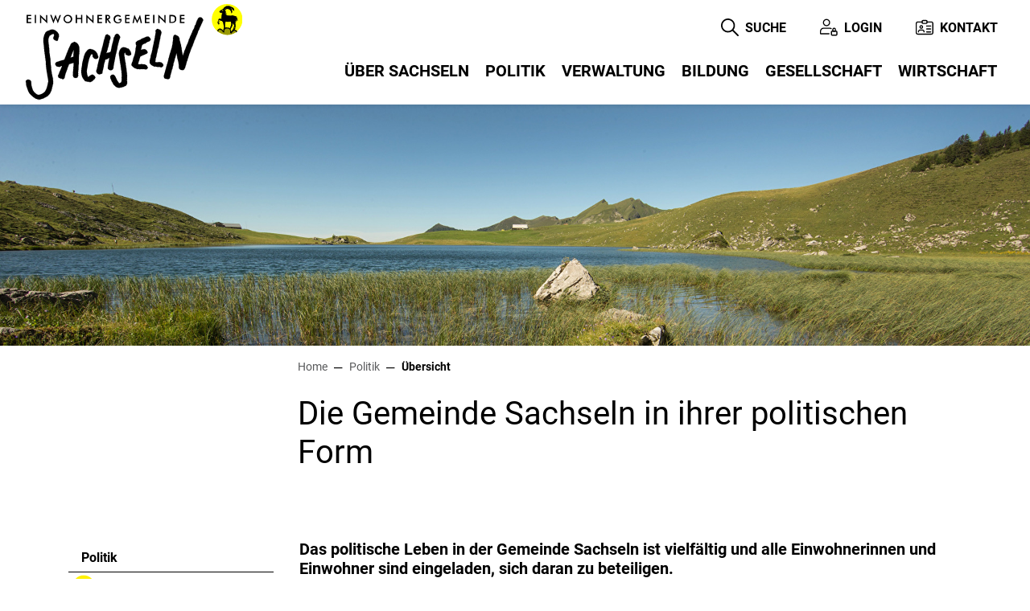

--- FILE ---
content_type: text/html; charset=UTF-8
request_url: https://www.sachseln.ch/politikuebersicht
body_size: 15627
content:
<!doctype html>

    <html lang="de-CH"> 
<head>
    
    <meta charset="UTF-8"/><meta property="cms:stats-title" content="Politik/Übersicht/Die Gemeinde Sachseln in ihrer politischen Form">
        <meta property="cms:stats-objtype" content="freieSeite">                            <meta property="cms:stats-type" content="on">
    <meta property="cms:stats-objid" content="39896">
    <meta property="cms:stats-trackerid"
          content="267">
    <meta property="cms:stats-url" content="https://stats.i-web.ch/statistic.php">

    
            <meta http-equiv="x-ua-compatible" content="ie=edge">
    <meta name="viewport" content="width=device-width, initial-scale=1">

            <title>    Sachseln - Die Gemeinde Sachseln in ihrer politischen Form
</title>

            <meta property="og:title" content="Die Gemeinde Sachseln in ihrer politischen Form" />
<meta property="og:type" content="" />
<meta property="og:url" content="https://www.sachseln.ch/politikuebersicht" />

                    <link href="/compiled/legacy/css/legacy.9c5facc20eacee6a3099.css" type="text/css" rel="stylesheet"/><link rel="shortcut icon" href="/dist/sachseln/2021/images/icons/favicon.da5c1f7b2c7a8af7c167.ico" />
    <link rel="apple-touch-icon" sizes="180x180" href="/dist/sachseln/2021/images/icons/apple-touch-icon.c3cf35b8756af99623b1.png">
    <link rel="icon" type="image/png" sizes="32x32" href="/dist/sachseln/2021/images/icons/favicon-32x32.4272a51fd9249f3b49ec.png">
    <link rel="icon" type="image/png" sizes="16x16" href="/dist/sachseln/2021/images/icons/favicon-16x16.17e4d2e852002e40bc87.png">
    <link rel="mask-icon" href="/dist/sachseln/2021/images/icons/safari-pinned-tab.5f945730c3003f4cf208.svg" color="#5bbad5">
    <link href="/dist/sachseln/2021/css/main.e4b4ebec0fffae76eefc.css"
        type="text/css"
        rel="stylesheet" />
        <script type="text/javascript" src="/compiled/legacy/js/legacy.51916f73dcb2b798ddfe.js"></script>
<link rel="stylesheet" href="/assets/styles/app-99aa06d3014798d86001c324468d497f.css">
<script type="importmap">
{
    "imports": {
        "app": "/assets/app-984d9b8fe51b35b653b538b1fef3f048.js",
        "/assets/styles/app.css": "data:application/javascript,"
    }
}
</script>
<link rel="modulepreload" href="/assets/app-984d9b8fe51b35b653b538b1fef3f048.js">
<script type="module">import 'app';</script>
        </head>

    <body data-header-selector=".header-container" data-footer-selector=".footer-container" class="politikuebersicht">

            
    
        <div class="icms-a4a-sprunglinks">
    <ul><li>
                <a accesskey="0" title="[ALT + 0]" href="/_rtr/home" class="sr-only sr-only-focusable">zur Startseite</a>
            </li><li>
            <a accesskey="1" title="[ALT + 1]" href="#icms-navbar" class="sr-only sr-only-focusable">Direkt zur Hauptnavigation</a>
        </li>
        <li>
            <a accesskey="2" title="[ALT + 2]" href="#maincontent" class="sr-only sr-only-focusable">Direkt zum Inhalt</a>
        </li>
        <li>
            <a accesskey="3" title="[ALT + 3]" href="/_rtr/suchformular" class="sr-only sr-only-focusable">Direkt zur Suche</a>
        </li>
        <li>
            <a accesskey="4" title="[ALT + 4]" href="/_rtr/index" class="sr-only sr-only-focusable">Direkt zum Stichwortverzeichnis</a>
        </li></ul>
</div>

        
<header id="site-header" class="fixed-top shadow-sm header-container"><div class="header__middle container-fluid">
            <div class="col-top d-flex align-items-end flex-column"><ul class="nav__meta navbar-nav d-flex flex-row mt-md-2">
    <!-- Button trigger modal // data-target = modalId -->
    <li class="nav-item">
        <button type="button" class="btn btn--modal-trigger" data-toggle="modal" data-target="#contact"><svg width="24" height="20" viewBox="0 0 24 20" fill="none" xmlns="http://www.w3.org/2000/svg">
<path d="M21.2334 19.9845H2.74791C1.23207 19.9845 0 18.7524 0 17.2366V4.74627C0 3.23042 1.23207 1.99854 2.74791 1.99854H8.74323C9.15691 1.99854 9.49265 2.33427 9.49265 2.74795C9.49265 3.16163 9.15691 3.49736 8.74323 3.49736H2.74791C2.05943 3.49736 1.49883 4.05778 1.49883 4.74627V17.2366C1.49883 17.9251 2.05943 18.4857 2.74791 18.4857H21.2334C21.9218 18.4857 22.4824 17.9251 22.4824 17.2366V4.74627C22.4824 4.05778 21.9218 3.49736 21.2334 3.49736H15.238C14.8244 3.49736 14.4886 3.16163 14.4886 2.74795C14.4886 2.33427 14.8244 1.99854 15.238 1.99854H21.2334C22.7492 1.99854 23.9813 3.23042 23.9813 4.74627V17.2366C23.9813 18.7524 22.7492 19.9845 21.2334 19.9845Z" fill="black"/>
<path fill-rule="evenodd" clip-rule="evenodd" d="M9.74247 5.49565H14.239C15.2032 5.49565 15.9875 4.71129 15.9875 3.74707V1.74857C15.9875 0.78436 15.2032 0 14.239 0H9.74247C8.77826 0 7.9939 0.78436 7.9939 1.74857V3.74707C7.9939 4.71129 8.77826 5.49565 9.74247 5.49565ZM9.49273 1.74857C9.49273 1.6108 9.60452 1.49883 9.74247 1.49883H14.239C14.3769 1.49883 14.4887 1.6108 14.4887 1.74857V3.74707C14.4887 3.88503 14.3769 3.99682 14.239 3.99682H9.74247C9.60452 3.99682 9.49273 3.88503 9.49273 3.74707V1.74857Z" fill="black"/>
<path fill-rule="evenodd" clip-rule="evenodd" d="M4.99609 9.49268C4.99609 10.8695 6.11711 11.9907 7.49408 11.9907C8.87106 11.9907 9.99207 10.8695 9.99207 9.49268C9.99207 8.1157 8.87106 6.99451 7.49408 6.99451C6.11711 6.99451 4.99609 8.1157 4.99609 9.49268ZM6.49492 9.49268C6.49492 8.94196 6.94355 8.49334 7.49408 8.49334C8.04462 8.49334 8.49324 8.94196 8.49324 9.49268C8.49324 10.0432 8.04462 10.4918 7.49408 10.4918C6.94355 10.4918 6.49492 10.0432 6.49492 9.49268Z" fill="black"/>
<path d="M11.2411 16.9867C10.8274 16.9867 10.4917 16.651 10.4917 16.2373V15.7377C10.4917 15.0492 9.93111 14.4886 9.24262 14.4886H5.74547C5.05698 14.4886 4.49639 15.0492 4.49639 15.7377V16.2373C4.49639 16.651 4.16065 16.9867 3.74697 16.9867C3.33329 16.9867 2.99756 16.651 2.99756 16.2373V15.7377C2.99756 14.2218 4.22963 12.9897 5.74547 12.9897H9.24262C10.7585 12.9897 11.9905 14.2218 11.9905 15.7377V16.2373C11.9905 16.651 11.6548 16.9867 11.2411 16.9867V16.9867Z" fill="black"/>
<path d="M20.2341 8.99297H14.7384C14.3247 8.99297 13.989 8.65723 13.989 8.24356C13.989 7.82988 14.3247 7.49414 14.7384 7.49414H20.2341C20.6478 7.49414 20.9835 7.82988 20.9835 8.24356C20.9835 8.65723 20.6478 8.99297 20.2341 8.99297Z" fill="black"/>
<path d="M20.2341 12.9898H14.7384C14.3247 12.9898 13.989 12.6541 13.989 12.2404C13.989 11.8267 14.3247 11.491 14.7384 11.491H20.2341C20.6478 11.491 20.9835 11.8267 20.9835 12.2404C20.9835 12.6541 20.6478 12.9898 20.2341 12.9898Z" fill="black"/>
<path d="M20.2341 16.9867H14.7384C14.3247 16.9867 13.989 16.651 13.989 16.2373C13.989 15.8237 14.3247 15.4879 14.7384 15.4879H20.2341C20.6478 15.4879 20.9835 15.8237 20.9835 16.2373C20.9835 16.651 20.6478 16.9867 20.2341 16.9867Z" fill="black"/>
</svg>
 <span class="sr-only">Kontakt</span></button>
    </li>

    
    <!-- Button trigger modal // data-target = modalId -->
    <li class="nav-item">
        <button type="button" class="btn btn--modal-trigger" data-toggle="modal" data-target="#login"><svg width="21" height="20" viewBox="0 0 21 20" fill="none" xmlns="http://www.w3.org/2000/svg">
<path fill-rule="evenodd" clip-rule="evenodd" d="M3.44434 4.34493C3.44434 6.74071 5.37584 8.6897 7.74994 8.6897C10.124 8.6897 12.0556 6.74071 12.0556 4.34493C12.0556 1.94915 10.124 0 7.74994 0C5.37584 0 3.44434 1.94915 3.44434 4.34493ZM4.736 4.34493C4.736 2.66771 6.08806 1.30346 7.74994 1.30346C9.41183 1.30346 10.7639 2.66771 10.7639 4.34493C10.7639 6.02199 9.41183 7.38623 7.74994 7.38623C6.08806 7.38623 4.736 6.02199 4.736 4.34493Z" fill="black"/>
<path fill-rule="evenodd" clip-rule="evenodd" d="M14.4236 19.9865H19.1599C19.9908 19.9865 20.6667 19.3044 20.6667 18.4657V15.4244C20.6667 14.5857 19.9908 13.9036 19.1599 13.9036H14.4236C13.5927 13.9036 12.9167 14.5857 12.9167 15.4244V18.4657C12.9167 19.3044 13.5927 19.9865 14.4236 19.9865ZM14.2084 15.4244C14.2084 15.3044 14.3049 15.207 14.4236 15.207H19.1599C19.2786 15.207 19.3751 15.3044 19.3751 15.4244V18.4657C19.3751 18.5857 19.2786 18.683 19.1599 18.683H14.4236C14.3049 18.683 14.2084 18.5857 14.2084 18.4657V15.4244Z" fill="black"/>
<path fill-rule="evenodd" clip-rule="evenodd" d="M14.6389 14.5553C14.6389 14.9151 14.9282 15.207 15.2847 15.207H18.2985C18.655 15.207 18.9444 14.9151 18.9444 14.5553V12.6001C18.9444 11.4028 17.9783 10.4277 16.7916 10.4277C15.605 10.4277 14.6389 11.4028 14.6389 12.6001V14.5553ZM17.6527 12.6001V13.9036H15.9306V12.6001C15.9306 12.1213 16.3172 11.7312 16.7916 11.7312C17.2661 11.7312 17.6527 12.1213 17.6527 12.6001Z" fill="black"/>
<path d="M10.7639 18.2485H0.645833C0.289332 18.2485 0 17.9565 0 17.5968V14.5553C0 12.2795 1.83501 10.4277 4.09023 10.4277H11.625C12.3449 10.4277 13.0535 10.6198 13.6737 10.9838C13.9819 11.1646 14.086 11.5635 13.907 11.8746C13.7279 12.1866 13.3326 12.2908 13.0234 12.11C12.6007 11.8625 12.1166 11.7312 11.625 11.7312H4.09023C2.54723 11.7312 1.29167 12.9982 1.29167 14.5553V16.945H10.7639C11.1204 16.945 11.4098 17.237 11.4098 17.5968C11.4098 17.9565 11.1204 18.2485 10.7639 18.2485Z" fill="black"/>
</svg>
 <span class="sr-only">Login</span></button>
    </li>

    
    <!-- Button trigger modal // data-target = modalId -->
    <li class="nav-item">
        <button type="button" class="btn btn--modal-trigger" data-toggle="modal" data-target="#search"><svg width="20" height="20" viewBox="0 0 20 20" fill="none" xmlns="http://www.w3.org/2000/svg">
<path fill-rule="evenodd" clip-rule="evenodd" d="M14.0409 12.89L19.7173 18.5775C20.0425 18.9033 20.0425 19.43 19.7173 19.7558C19.5552 19.9183 19.3423 20 19.1293 20C18.9164 20 18.7035 19.9183 18.5413 19.7558L12.8649 14.0683C11.5067 15.17 9.7809 15.8333 7.90125 15.8333C3.54476 15.8333 0 12.2816 0 7.91664C0 3.55164 3.54472 0 7.90121 0C12.2577 0 15.8025 3.55168 15.8025 7.91668C15.8025 9.8 15.1404 11.5292 14.0409 12.89ZM1.66343 7.91664C1.66343 11.3633 4.46129 14.1666 7.90125 14.1666C11.3412 14.1666 14.1391 11.3633 14.1391 7.91664C14.1391 4.46996 11.3412 1.66664 7.90125 1.66664C4.46129 1.66664 1.66343 4.46996 1.66343 7.91664Z" fill="black"/>
</svg>
 <span class="sr-only">Suche</span></button>
    </li>
                <li class="nav-item">
                                            </li><li class="nav-item">

                        <!-- hamburger -->
                        <button id="icms-hamburger"
                            class="hamburger-one position-relative"
                            aria-expanded="false"
                            aria-label="Toggle navigation">
                            <div class="position-relative">
                                <span class="line"></span>
                                <span class="line"></span>
                                <span class="line"></span>
                                <span class="line"></span>
                            </div>
                            <span class="menu-text">
                                Menu
                            </span>
                        </button>
                        
                    </li>
                </ul>
            </div>
            <div class="col-bottom">
                <nav class="icms-mainmenu-container navbar-md-collapse">
                    <div id="icms-navbar"
                    data-open-to-current="0"
                    data-elippsis-overflow="0"
                    class="w-100 justify-content-between"
                    data-hamburger-hidden-above="767">
                        <ul id="menu-main-menu" class="order-first">
            <li class="first has-sub menu-item  menu-uebersachseln menu-level-1"><a href="/uebersachseln">Über Sachseln</a><ul class="sub-menu sub-menu-level-2">
            <li class="icms-menu-repeated-title"><a class="menuLevelTitle" href="/uebersachseln">
                    Über Sachseln
                    </a></li>
                <li class="first has-sub menu-item  menu-portrait menu-level-2"><a href="/portrait">Gemeindeportrait</a><ul class="sub-menu sub-menu-level-3">
            <li class="icms-menu-repeated-title"><a class="menuLevelTitle" href="/portrait">
                    Gemeindeportrait
                    </a></li>
                <li class="first menu-item  menu-willkommenfs menu-level-3"><a href="/willkommenfs">Willkommen</a>
        </li><li class="menu-item  menu-ortsplanredirect menu-level-3"><a href="/ortsplanredirect" target="_blank">Ortsplan</a>
        </li><li class="menu-item  menu-portraitzahlen menu-level-3"><a href="/portraitzahlen">Sachseln in Zahlen</a>
        </li><li class="menu-item  menu-wappen menu-level-3"><a href="/wappen">Wappen</a>
        </li><li class="last menu-item  menu-fotoalbum menu-level-3"><a href="/fotoalbum">Fotoalbum</a>
        </li>
        </ul>
        </li><li class="has-sub menu-item  menu-aktuelles menu-level-2"><a href="/aktuelles">Informationen</a><ul class="sub-menu sub-menu-level-3">
            <li class="icms-menu-repeated-title"><a class="menuLevelTitle" href="/aktuelles">
                    Informationen
                    </a></li>
                <li class="first menu-item  menu-aktuellesinformationen menu-level-3"><a href="/aktuellesinformationen">Aktualitäten</a>
        </li><li class="last menu-item  menu-aktuelliisers menu-level-3"><a href="/aktuelliisers">Gemeindeinformationsblatt</a>
        </li>
        </ul>
        </li><li class="menu-item  menu-anlaesseaktuelles menu-level-2"><a href="/anlaesseaktuelles">Veranstaltungskalender</a>
        </li><li class="has-sub menu-item  menu-energiestadt menu-level-2"><a href="/energiestadt">Energiestadt</a><ul class="sub-menu sub-menu-level-3">
            <li class="icms-menu-repeated-title"><a class="menuLevelTitle" href="/energiestadt">
                    Energiestadt
                    </a></li>
                <li class="first menu-item  menu-daslebel menu-level-3"><a href="/daslebel">Das Label</a>
        </li><li class="menu-item  menu-energiestadtsachseln menu-level-3"><a href="/energiestadtsachseln">Energiestadt Sachseln</a>
        </li><li class="menu-item  menu-energieleitbilduziele menu-level-3"><a href="/energieleitbilduziele">Energieleitbild und Ziele</a>
        </li><li class="menu-item  menu-solaranlageow menu-level-3"><a href="/solaranlageow">Grösste Solaranlage in Obwalden</a>
        </li><li class="last menu-item  menu-pvanlage menu-level-3"><a href="/pvanlage" target="_blank">Leistungsübersicht PV-Anlage Stuckli</a>
        </li>
        </ul>
        </li><li class="menu-item  menu-waermeverbund menu-level-2"><a href="/waermeverbund">Wärmeverbund</a>
        </li><li class="last has-sub menu-item  menu-hochwasserschutzsachseln menu-level-2"><a href="/hochwasserschutzsachseln">Hochwasserschutz</a><ul class="sub-menu sub-menu-level-3">
            <li class="icms-menu-repeated-title"><a class="menuLevelTitle" href="/hochwasserschutzsachseln">
                    Hochwasserschutz
                    </a></li>
                <li class="first menu-item  menu-verwaltwuhr menu-level-3"><a href="/verwaltwuhr">Übersicht</a>
        </li><li class="last menu-item  menu-hochwasserschutzred menu-level-3"><a href="/hochwasserschutzred" target="_blank">Hochwasserschutz Sachseln</a>
        </li>
        </ul>
        </li>
        </ul>
        </li><li class="active has-sub menu-item  menu-politik menu-level-1"><a href="/politik">Politik</a><ul class="sub-menu sub-menu-level-2">
            <li class="icms-menu-repeated-title"><a class="menuLevelTitle" href="/politik">
                    Politik
                    </a></li>
                <li class="active first menu-item  menu-politikuebersicht menu-level-2"><a href="/politikuebersicht">Übersicht<span class="sr-only">(ausgewählt)</span></a>
        </li><li class="menu-item  menu-behoerden menu-level-2"><a href="/behoerden">Behörden</a>
        </li><li class="menu-item  menu-kommissionen menu-level-2"><a href="/kommissionen">Kommissionen</a>
        </li><li class="menu-item  menu-behoerdenmitglieder menu-level-2"><a href="/behoerdenmitglieder">Behördenmitglieder</a>
        </li><li class="menu-item  menu-parteien menu-level-2"><a href="/parteien">Ortsparteien</a>
        </li><li class="has-sub menu-item  menu-abstimmungenwahlen menu-level-2"><a href="/abstimmungenwahlen">Abstimmungen / Wahlen</a><ul class="sub-menu sub-menu-level-3">
            <li class="icms-menu-repeated-title"><a class="menuLevelTitle" href="/abstimmungenwahlen">
                    Abstimmungen / Wahlen
                    </a></li>
                <li class="first menu-item  menu-abstimmungen menu-level-3"><a href="/abstimmungen">Termine</a>
        </li><li class="menu-item  menu-abstimmungen.vorlagen menu-level-3"><a href="/abstimmungen/vorlagen">Resultate</a>
        </li><li class="last menu-item  menu-abstimmungen.polinfos menu-level-3"><a href="/abstimmungen/informationen">Generelle Informationen</a>
        </li>
        </ul>
        </li><li class="has-sub menu-item  menu-sitzung menu-level-2"><a href="/sitzung">Gemeindeversammlungen</a><ul class="sub-menu sub-menu-level-3">
            <li class="icms-menu-repeated-title"><a class="menuLevelTitle" href="/sitzung">
                    Gemeindeversammlungen
                    </a></li>
                <li class="first last menu-item  menu-ehrungen menu-level-3"><a href="/ehrungen">Ehrungen</a>
        </li>
        </ul>
        </li><li class="has-sub menu-item  menu-strategischeplanungmain menu-level-2"><a href="/strategischeplanungmain">Strategische Planung</a><ul class="sub-menu sub-menu-level-3">
            <li class="icms-menu-repeated-title"><a class="menuLevelTitle" href="/strategischeplanungmain">
                    Strategische Planung
                    </a></li>
                <li class="first menu-item  menu-leitbild menu-level-3"><a href="/leitbild">Leitbild</a>
        </li><li class="last menu-item  menu-masterplanung menu-level-3"><a href="/masterplanung">Masterplanung</a>
        </li>
        </ul>
        </li><li class="last has-sub menu-item  menu-finanziellesitaution menu-level-2"><a href="/finanziellesitaution">Finanzen</a><ul class="sub-menu sub-menu-level-3">
            <li class="icms-menu-repeated-title"><a class="menuLevelTitle" href="/finanziellesitaution">
                    Finanzen
                    </a></li>
                <li class="first menu-item  menu-budgetrechnung menu-level-3"><a href="/budgetrechnung">Budget, Rechnung</a>
        </li><li class="menu-item  menu-finanzdaten menu-level-3"><a href="/finanzdaten">Finanzdaten</a>
        </li><li class="last menu-item  menu-steuerfussfs menu-level-3"><a href="/steuerfussfs">Steuerfuss</a>
        </li>
        </ul>
        </li>
        </ul>
        </li><li class="has-sub menu-item  menu-verwaltung menu-level-1"><a href="/verwaltung">Verwaltung</a><ul class="sub-menu sub-menu-level-2">
            <li class="icms-menu-repeated-title"><a class="menuLevelTitle" href="/verwaltung">
                    Verwaltung
                    </a></li>
                <li class="first menu-item  menu-verwaltunguebersicht menu-level-2"><a href="/verwaltunguebersicht">Übersicht</a>
        </li><li class="menu-item  menu-aemter menu-level-2"><a href="/aemter">Abteilungen</a>
        </li><li class="menu-item  menu-personenregister menu-level-2"><a href="/personenregister">Mitarbeitende</a>
        </li><li class="menu-item  menu-dienstleistungen menu-level-2"><a href="/dienstleistungen">Dienstleistungen</a>
        </li><li class="menu-item  menu-online-schalter menu-level-2"><a href="/online-schalter">Online-Schalter</a>
        </li><li class="menu-item  menu-reglemente menu-level-2"><a href="/reglemente">Reglemente</a>
        </li><li class="menu-item  menu-publikationen menu-level-2"><a href="/publikationen">Publikationen</a>
        </li><li class="menu-item  menu-raumreservation menu-level-2"><a href="/raumreservation">Raumreservation</a>
        </li><li class="menu-item  menu-offene-stellen menu-level-2"><a href="/offenestellen">Offene Stellen</a>
        </li><li class="has-sub menu-item  menu-berufsausbildung menu-level-2"><a href="/berufsausbildung">Berufsausbildung</a><ul class="sub-menu sub-menu-level-3">
            <li class="icms-menu-repeated-title"><a class="menuLevelTitle" href="/berufsausbildung">
                    Berufsausbildung
                    </a></li>
                <li class="first menu-item  menu-kauffraukaufmann menu-level-3"><a href="/kauffraukaufmann">Kauffrau/Kaufmann</a>
        </li><li class="menu-item  menu-betriebsunterhalt menu-level-3"><a href="/betriebsunterhalt">Fachfrau/Fachmann Betriebsunterhalt</a>
        </li><li class="menu-item  menu-lehrstellen menu-level-3"><a href="/lehrstellen" target="_blank">Lehrstellen</a>
        </li><li class="last menu-item  menu-berufswahlschnupperlehre menu-level-3"><a href="/berufswahlschnupperlehre">Berufswahl-Schnupperlehre</a>
        </li>
        </ul>
        </li><li class="has-sub menu-item  menu-abfall menu-level-2"><a href="/abfall">Entsorgung</a><ul class="sub-menu sub-menu-level-3">
            <li class="icms-menu-repeated-title"><a class="menuLevelTitle" href="/abfall">
                    Entsorgung
                    </a></li>
                <li class="first menu-item  menu-abfallordnung2007 menu-level-3"><a href="/abfallordnung2007">Übersicht</a>
        </li><li class="menu-item  menu-abfalldaten menu-level-3"><a href="/abfalldaten">Abfallsammlungen</a>
        </li><li class="menu-item  menu-abfallarten menu-level-3"><a href="/abfallarten" target="_blank">Abfallarten</a>
        </li><li class="last menu-item  menu-abfallorte menu-level-3"><a href="/abfallorte" target="_blank">Sammelstellen</a>
        </li>
        </ul>
        </li><li class="has-sub menu-item  menu-wasserversorgung menu-level-2"><a href="/wasserversorgung">Wasserversorgung</a><ul class="sub-menu sub-menu-level-3">
            <li class="icms-menu-repeated-title"><a class="menuLevelTitle" href="/wasserversorgung">
                    Wasserversorgung
                    </a></li>
                <li class="first menu-item  menu-uebersicht menu-level-3"><a href="/uebersicht">Übersicht</a>
        </li><li class="menu-item  menu-aktuell menu-level-3"><a href="/aktuell">Aktuell</a>
        </li><li class="menu-item  menu-tarifordnung menu-level-3"><a href="/tarifordnung">Tarifordnung</a>
        </li><li class="menu-item  menu-tarifanpassung-2024 menu-level-3"><a href="/tarifanpassung2024">Tarifanpassung 2024</a>
        </li><li class="menu-item  menu-organisation menu-level-3"><a href="/organisation">Organisation</a>
        </li><li class="menu-item  menu-wasserqualitaet menu-level-3"><a href="/wasserqualitaet">Wasserqualität / Wasserhärte</a>
        </li><li class="menu-item  menu-wassermettental menu-level-3"><a href="/wassermettental">Trinkwasserkraftwerk Mettental</a>
        </li><li class="last menu-item  menu-neubau-reservoir-obflue menu-level-3"><a href="/neubaureservoirobflue">Neubau Reservoir Obflue</a>
        </li>
        </ul>
        </li><li class="last has-sub menu-item  menu-verwkorperation menu-level-2"><a href="/verwkorperation">Korporation</a><ul class="sub-menu sub-menu-level-3">
            <li class="icms-menu-repeated-title"><a class="menuLevelTitle" href="/verwkorperation">
                    Korporation
                    </a></li>
                <li class="first menu-item  menu-korpuebersicht menu-level-3"><a href="/korpuebersicht">Übersicht</a>
        </li><li class="menu-item  menu-korpverwalt menu-level-3"><a href="/korpverwalt">Verwaltung</a>
        </li><li class="menu-item  menu-korpallmend menu-level-3"><a href="/korpallmend">Allmendwesen</a>
        </li><li class="menu-item  menu-korpalpwesen menu-level-3"><a href="/korpalpwesen">Alpwesen</a>
        </li><li class="menu-item  menu-korpforst menu-level-3"><a href="/korpforst">Forstwesen</a>
        </li><li class="menu-item  menu-korpstrassen menu-level-3"><a href="/korpstrassen">Strassenwesen</a>
        </li><li class="last menu-item  menu-korpholz menu-level-3"><a href="/korpholz">Holz-Shop</a>
        </li>
        </ul>
        </li>
        </ul>
        </li><li class="has-sub menu-item  menu-bildung menu-level-1"><a href="/bildung">Bildung</a><ul class="sub-menu sub-menu-level-2">
            <li class="icms-menu-repeated-title"><a class="menuLevelTitle" href="/bildung">
                    Bildung
                    </a></li>
                <li class="first menu-item  menu-bildunguebersicht menu-level-2"><a href="/bildunguebersicht">Übersicht</a>
        </li><li class="has-sub menu-item  menu-organisationmain menu-level-2"><a href="/organisationmain">Organisation</a><ul class="sub-menu sub-menu-level-3">
            <li class="icms-menu-repeated-title"><a class="menuLevelTitle" href="/organisationmain">
                    Organisation
                    </a></li>
                <li class="first menu-item  menu-rektoratredirect menu-level-3"><a href="/rektoratredirect">Rektorat</a>
        </li><li class="menu-item  menu-schulhauser menu-level-3"><a href="/schulhauser">Schulhäuser</a>
        </li><li class="menu-item  menu-schulezeiten menu-level-3"><a href="/schulezeiten">Unterrichtszeiten</a>
        </li><li class="last menu-item  menu-schultermine menu-level-3"><a href="/schultermine">Ferien / Termine</a>
        </li>
        </ul>
        </li><li class="has-sub menu-item  menu-schuleleitbild menu-level-2"><a href="/schuleleitbild">Leitbild Schule Sachseln</a><ul class="sub-menu sub-menu-level-3">
            <li class="icms-menu-repeated-title"><a class="menuLevelTitle" href="/schuleleitbild">
                    Leitbild Schule Sachseln
                    </a></li>
                <li class="first last menu-item  menu-bildungjahresmotto menu-level-3"><a href="/bildungjahresmotto">Jahresmotto</a>
        </li>
        </ul>
        </li><li class="has-sub menu-item  menu-schulstufmain menu-level-2"><a href="/schulstufmain">Schulstufen</a><ul class="sub-menu sub-menu-level-3">
            <li class="icms-menu-repeated-title"><a class="menuLevelTitle" href="/schulstufmain">
                    Schulstufen
                    </a></li>
                <li class="first menu-item  menu-bildungkindergarten menu-level-3"><a href="/bildungkindergarten">Kindergarten</a>
        </li><li class="menu-item  menu-bildungprimarschule menu-level-3"><a href="/bildungprimarschule">Primarschule</a>
        </li><li class="last menu-item  menu-bildungoberstufe menu-level-3"><a href="/bildungoberstufe">Orientierungsschule</a>
        </li>
        </ul>
        </li><li class="has-sub menu-item  menu-bildungbesondere menu-level-2"><a href="/bildungbesondere">Zusätzliche Angebote</a><ul class="sub-menu sub-menu-level-3">
            <li class="icms-menu-repeated-title"><a class="menuLevelTitle" href="/bildungbesondere">
                    Zusätzliche Angebote
                    </a></li>
                <li class="first has-sub menu-item  menu-schulesachselnbewegt menu-level-3"><a href="/schulesachselnbewegt">Die Schule Sachseln bewegt</a><ul class="sub-menu sub-menu-level-4">
            <li class="icms-menu-repeated-title"><a class="menuLevelTitle" href="/schulesachselnbewegt">
                    Die Schule Sachseln bewegt
                    </a></li>
                <li class="first menu-item  menu-lernen-und-sport menu-level-4"><a href="/lernenundsport">Lernen und Sport</a>
        </li><li class="last menu-item  menu-j--s-kindersport menu-level-4"><a href="/jskindersport">J + S-Kindersport</a>
        </li>
        </ul>
        </li><li class="menu-item  menu-schulsozialarbeit menu-level-3"><a href="/schulsozialarbeit">Schulsozialarbeit</a>
        </li><li class="menu-item  menu-sozialpaedagogik menu-level-3"><a href="/sozialpaedagogik">Sozialpädagogik</a>
        </li><li class="menu-item  menu-schulinsel-ziitort menu-level-3"><a href="/schulinsel-ziitort">Schulinsel &quot;ZiitOrt&quot;</a>
        </li><li class="menu-item  menu-lernstunde menu-level-3"><a href="/lernstunde">Lernstunde Primarschule</a>
        </li><li class="menu-item  menu-wahlfaecherioskos menu-level-3"><a href="/wahlfaecherioskos">Wahlfächer plus IOS</a>
        </li><li class="last menu-item  menu-besuchstage menu-level-3"><a href="/besuchstage">Besuchstage</a>
        </li>
        </ul>
        </li><li class="has-sub menu-item  menu-bildungaktuelles menu-level-2"><a href="/bildungaktuelles">Aktuelles</a><ul class="sub-menu sub-menu-level-3">
            <li class="icms-menu-repeated-title"><a class="menuLevelTitle" href="/bildungaktuelles">
                    Aktuelles
                    </a></li>
                <li class="first menu-item  menu-impressionen menu-level-3"><a href="/impressionen">Impressionen aus dem Schulalltag</a>
        </li><li class="last menu-item  menu-weitereaktualitaeten menu-level-3"><a href="/weitereaktualitaeten">Informationen zum Downloaden</a>
        </li>
        </ul>
        </li><li class="has-sub menu-item  menu-musikmain menu-level-2"><a href="/musikmain">Musikschule</a><ul class="sub-menu sub-menu-level-3">
            <li class="icms-menu-repeated-title"><a class="menuLevelTitle" href="/musikmain">
                    Musikschule
                    </a></li>
                <li class="first menu-item  menu-redmain menu-level-3"><a href="/redmain">Übersicht</a>
        </li><li class="menu-item  menu-musikangebot menu-level-3"><a href="/musikangebot">Angebot</a>
        </li><li class="menu-item  menu-musiklehrer menu-level-3"><a href="/musiklehrer">Lehrpersonen</a>
        </li><li class="menu-item  menu-musiktarife menu-level-3"><a href="/musiktarife">Tarife</a>
        </li><li class="menu-item  menu-musikanmeldung menu-level-3"><a href="/musikanmeldungabmeldung">Anmeldung/Abmeldung</a>
        </li><li class="last menu-item  menu-musikschulordnung menu-level-3"><a href="/musikschulordnung">Schulordnung</a>
        </li>
        </ul>
        </li><li class="last menu-item  menu-heilpaedagogischeschule menu-level-2"><a href="/heilpaedagogischeschule" target="_blank">Heilpädagogische Schule</a>
        </li>
        </ul>
        </li><li class="has-sub menu-item  menu-vereine menu-level-1"><a href="/vereine">Gesellschaft</a><ul class="sub-menu sub-menu-level-2">
            <li class="icms-menu-repeated-title"><a class="menuLevelTitle" href="/vereine">
                    Gesellschaft
                    </a></li>
                <li class="first has-sub menu-item  menu-vereinekultur menu-level-2"><a href="/vereinekultur">Kultur</a><ul class="sub-menu sub-menu-level-3">
            <li class="icms-menu-repeated-title"><a class="menuLevelTitle" href="/vereinekultur">
                    Kultur
                    </a></li>
                <li class="first menu-item  menu-anlaesseinsachseln menu-level-3"><a href="/anlaesseinsachseln">Wiederkehrende Anlässe</a>
        </li><li class="menu-item  menu-sehenswuerdigkeiten menu-level-3"><a href="/sehenswuerdigkeiten">Sehenswürdigkeiten</a>
        </li><li class="last menu-item  menu-freizeitklaus menu-level-3"><a href="/freizeitklaus">Museum Bruder Klaus</a>
        </li>
        </ul>
        </li><li class="has-sub menu-item  menu-freizeit menu-level-2"><a href="/freizeit">Freizeit</a><ul class="sub-menu sub-menu-level-3">
            <li class="icms-menu-repeated-title"><a class="menuLevelTitle" href="/freizeit">
                    Freizeit
                    </a></li>
                <li class="first menu-item  menu-vereinsliste menu-level-3"><a href="/vereinsliste">Vereine</a>
        </li><li class="menu-item  menu-freizeitstrand menu-level-3"><a href="/freizeitstrand" target="_blank">Strandbad</a>
        </li><li class="menu-item  menu-sumsidampfbahn menu-level-3"><a href="/sumsidampfbahn">Sumsi-Dampfbahn</a>
        </li><li class="last menu-item  menu-f-rs-dorf---freiwilligenarbeit menu-level-3"><a href="/freiwilligenarbeit">Fürs Dorf – Freiwilligenarbeit</a>
        </li>
        </ul>
        </li><li class="has-sub menu-item  menu-kirchenmain menu-level-2"><a href="/kirchenmain">Kirchen</a><ul class="sub-menu sub-menu-level-3">
            <li class="icms-menu-repeated-title"><a class="menuLevelTitle" href="/kirchenmain">
                    Kirchen
                    </a></li>
                <li class="first menu-item  menu-kircheromkath menu-level-3"><a href="/kircheromkath" target="_blank">Röm.-kath. Kirche</a>
        </li><li class="last menu-item  menu-kircheevangref menu-level-3"><a href="/kircheevangref" target="_blank">Evang.-ref. Kirche</a>
        </li>
        </ul>
        </li><li class="has-sub menu-item  menu-jugendarbeitmain menu-level-2"><a href="/jugendarbeitmain">Jugendarbeit</a><ul class="sub-menu sub-menu-level-3">
            <li class="icms-menu-repeated-title"><a class="menuLevelTitle" href="/jugendarbeitmain">
                    Jugendarbeit
                    </a></li>
                <li class="first menu-item  menu-uebersichtjugend menu-level-3"><a href="/uebersichtjugend">Übersicht</a>
        </li><li class="menu-item  menu-jabuero menu-level-3"><a href="/jabuero">Jugendbüro</a>
        </li><li class="menu-item  menu-jajobs menu-level-3"><a href="/jajobs">Jobbörse</a>
        </li><li class="menu-item  menu-jainventar menu-level-3"><a href="/jainventar">Infrastruktur</a>
        </li><li class="menu-item  menu-jaanlaesse menu-level-3"><a href="/jaanlaesse">Veranstaltungen</a>
        </li><li class="last menu-item  menu-javereine menu-level-3"><a href="/javereine">Netzwerk Vereine</a>
        </li>
        </ul>
        </li><li class="menu-item  menu-bildungludo menu-level-2"><a href="/bildungludo" target="_blank">Ludothek</a>
        </li><li class="menu-item  menu-bildungbiblo menu-level-2"><a href="/bildungbiblo" target="_blank">Bibliothek</a>
        </li><li class="has-sub menu-item  menu-familieninsachseln menu-level-2"><a href="/familieninsachseln">Familien in Sachseln</a><ul class="sub-menu sub-menu-level-3">
            <li class="icms-menu-repeated-title"><a class="menuLevelTitle" href="/familieninsachseln">
                    Familien in Sachseln
                    </a></li>
                <li class="first has-sub menu-item  menu-familienergaenzende menu-level-3"><a href="/familienergaenzende">Betreuungsangebote</a><ul class="sub-menu sub-menu-level-4">
            <li class="icms-menu-repeated-title"><a class="menuLevelTitle" href="/familienergaenzende">
                    Betreuungsangebote
                    </a></li>
                <li class="first menu-item  menu-schulerg-nzende-tagesstrukturen menu-level-4"><a href="/tagesstrukturen">Schulergänzende Tagesstrukturen</a>
        </li><li class="menu-item  menu-bildungkrippen menu-level-4"><a href="/bildungkrippen">Kinderkrippen</a>
        </li><li class="menu-item  menu-tagesfamilien menu-level-4"><a href="/tagesfamilien">Tagesfamilien</a>
        </li><li class="last menu-item  menu-frueherziehung menu-level-4"><a href="/frueherziehung" target="_blank">Heilpädagogische Früherziehung</a>
        </li>
        </ul>
        </li><li class="menu-item  menu-familientreff menu-level-3"><a href="/familientreff" target="_blank">Familientreff</a>
        </li><li class="menu-item  menu-muttervaterberatung menu-level-3"><a href="/muttervaterberatung" target="_blank">Mütter- und Väterberatung</a>
        </li><li class="last menu-item  menu-fr-he-kindheit menu-level-3"><a href="/fruehekindheit">Frühe Kindheit</a>
        </li>
        </ul>
        </li><li class="last has-sub menu-item  menu-sachselnimalter menu-level-2"><a href="/sachselnimalter">Sachseln im Alter</a><ul class="sub-menu sub-menu-level-3">
            <li class="icms-menu-repeated-title"><a class="menuLevelTitle" href="/sachselnimalter">
                    Sachseln im Alter
                    </a></li>
                <li class="first menu-item  menu-gleis3 menu-level-3"><a href="/gleis3">Gleis 3</a>
        </li><li class="menu-item  menu-felsenheim menu-level-3"><a href="/felsenheim" target="_blank">Felsenheim</a>
        </li><li class="menu-item  menu-spitex menu-level-3"><a href="/spitex" target="_blank">Spitex Obwalden</a>
        </li><li class="last menu-item  menu-demenzbetreuung menu-level-3"><a href="/demenzbetreuung" target="_blank">Demenz Betreuung Unterwalden</a>
        </li>
        </ul>
        </li>
        </ul>
        </li><li class="last has-sub menu-item  menu-wirtschaft menu-level-1"><a href="/wirtschaft">Wirtschaft</a><ul class="sub-menu sub-menu-level-2">
            <li class="icms-menu-repeated-title"><a class="menuLevelTitle" href="/wirtschaft">
                    Wirtschaft
                    </a></li>
                <li class="first has-sub menu-item  menu-gewerbe menu-level-2"><a href="/gewerbe">Gewerbe</a><ul class="sub-menu sub-menu-level-3">
            <li class="icms-menu-repeated-title"><a class="menuLevelTitle" href="/gewerbe">
                    Gewerbe
                    </a></li>
                <li class="first menu-item  menu-gewerbeuebersicht menu-level-3"><a href="/gewerbeuebersicht">Übersicht</a>
        </li><li class="menu-item  menu-gewerbeverein menu-level-3"><a href="/gewerbeverein">Gewerbeverein</a>
        </li><li class="last menu-item  menu-firmenverzeichnis menu-level-3"><a href="/firmenverzeichnis">Firmenverzeichnis</a>
        </li>
        </ul>
        </li><li class="menu-item  menu-hotels menu-level-2"><a href="/hotels">Gastgewerbe</a>
        </li><li class="menu-item  menu-tourismus menu-level-2"><a href="/tourismus">Tourismus</a>
        </li><li class="menu-item  menu-gewerbimmo menu-level-2"><a href="/gewerbimmo">Wohnungsangebote</a>
        </li><li class="last menu-item  menu-wirtschaftbauland menu-level-2"><a href="/wirtschaftbauland">Bauland</a>
        </li>
        </ul>
        </li>
        </ul>

                    </div>
                </nav>
            </div>
        </div>            
        <div class="header__bottom container-fluid">
            <div class="row">
                <div class="col">
                    <a href="/" class="navbar-brand">
                                                    <img src="/dist/sachseln/2021/images/sachseln_logo.1fcd242c4ed938ca5d8e.svg" alt="Sachseln Logo" />
                                                <span class="sr-only">Sachseln Logo</span>
                    </a>
                </div>
            </div>
        </div>
    </header>
    <!-- modal -->
    <div class="modal fade" id="contact" tabindex="-1" aria-labelledby="modalLabel" aria-hidden="true">
      <div class="modal-dialog modal-dialog--right modal-md">
        <div class="modal-content"><div class="modal-header">
                <h1 class="modal-title h2" id="modalLabel">Kontakt</h1>
                <button type="button" class="close" data-dismiss="modal" aria-label="modal.close">
                  <span aria-hidden="true"><svg enable-background="new 0 0 413.348 413.348" height="512" viewBox="0 0 413.348 413.348"
     width="512" xmlns="http://www.w3.org/2000/svg" class="cms-icon cms-icon-fallback">
    <path d="m413.348 24.354-24.354-24.354-182.32 182.32-182.32-182.32-24.354 24.354 182.32 182.32-182.32 182.32 24.354 24.354 182.32-182.32 182.32 182.32 24.354-24.354-182.32-182.32z"/>
</svg>
</span>
                </button>
            </div><!-- /.modal-header --><div class="modal-body">

<div class="partial__modalKontakt ">

    <div class="partial__content row row-cols-1">
        <div class="col-12">
            <div class="row">
                <div class="col-12">
                    <p>
                        Gemeindeverwaltung Sachseln<br/>
                        Brünigstrasse 113<br/>
                        6072 Sachseln
                    </p>
                    <p>Tel: <a href="tel:041 666 55 55">041 666 55 55</a><br/>E-Mail: <a href="mailto:kanzlei@sachseln.ow.ch">kanzlei@sachseln.ow.ch</a></p>
                </div>
            </div><!-- /.row -->
            <div class="row">
                <div class="col-12">
                    <h2 class="h3">Öffnungszeiten</h2>
                    <div class="openhours">
    <p>
        <span>Montag bis Freitag</span><span>08.00 - 11.45 Uhr / 13.30 - 17.00 Uhr</span>
    </p>
    <p>
        <span>vor Feiertagen</span><span>08.00 - 11.45 Uhr / 13.30 - 16.00 Uhr</span>
    </p>
</div>
                                                                                                                                                                                </div>
            </div>
        </div><!-- /col-12 -->
    </div>
</div>
</div><!-- /.modal-body --></div><!-- /.modal-content -->
      </div><!-- /.modal-dialog -->
    </div><!-- /.modal -->

    
    <!-- modal -->
    <div class="modal fade" id="login" tabindex="-1" aria-labelledby="modalLabel" aria-hidden="true">
      <div class="modal-dialog modal-dialog--right modal-md">
        <div class="modal-content"><div class="modal-header">
                <h1 class="modal-title h2" id="modalLabel">Login</h1>
                <button type="button" class="close" data-dismiss="modal" aria-label="modal.close">
                  <span aria-hidden="true"><svg enable-background="new 0 0 413.348 413.348" height="512" viewBox="0 0 413.348 413.348"
     width="512" xmlns="http://www.w3.org/2000/svg" class="cms-icon cms-icon-fallback">
    <path d="m413.348 24.354-24.354-24.354-182.32 182.32-182.32-182.32-24.354 24.354 182.32 182.32-182.32 182.32 24.354 24.354 182.32-182.32 182.32 182.32 24.354-24.354-182.32-182.32z"/>
</svg>
</span>
                </button>
            </div><!-- /.modal-header --><div class="modal-body">

<div class="partial__modalLogin ">

    <div class="partial__content row row-cols-1">
        <div class="col-12" tabindex="-1">
                            <p>Bitte geben Sie Ihre E-Mail-Adresse und Ihr Passwort an.</p>                 <form action="#" method="post">
                    <div class="form-group">
                        <input type="email" class="form-control" placeholder="E-Mail" name="_username" id="inputEmail"/>
                    </div>
                    <div class="form-group">
                        <input type="password" class="form-control" placeholder="Passwort" name="_password" id="inputPassword"/>
                        <small id="passwordHelp" class="form-text text-muted"><a href="/_rtr/profile_reset_password">Passwort vergessen?</a></small>
                    </div>
                    <button type="submit" class="btn btn-primary">Login</button>
                </form>
                <h2 class="h3"></h2>
                <p>
                    Wenn Sie unsere Online- oder Abo-Dienste nutzen und Anlässe oder andere Inhalte erfassen möchten, benötigen Sie oft ein Benutzerkonto. Es erleichtert Ihnen die Arbeit, und Sie behalten die Übersicht.<br>
                    <a href="/_rtr/profile_create_profile">Benutzerkonto erstellen</a>
                </p>
                    </div>
    </div>
</div>
</div><!-- /.modal-body --></div><!-- /.modal-content -->
      </div><!-- /.modal-dialog -->
    </div><!-- /.modal -->

    
    <!-- modal -->
    <div class="modal fade" id="search" tabindex="-1" aria-labelledby="modalLabel" aria-hidden="true">
      <div class="modal-dialog modal-dialog--right modal-md">
        <div class="modal-content"><div class="modal-header">
                <h1 class="modal-title h2" id="modalLabel">Suche</h1>
                <button type="button" class="close" data-dismiss="modal" aria-label="modal.close">
                  <span aria-hidden="true"><svg enable-background="new 0 0 413.348 413.348" height="512" viewBox="0 0 413.348 413.348"
     width="512" xmlns="http://www.w3.org/2000/svg" class="cms-icon cms-icon-fallback">
    <path d="m413.348 24.354-24.354-24.354-182.32 182.32-182.32-182.32-24.354 24.354 182.32 182.32-182.32 182.32 24.354 24.354 182.32-182.32 182.32 182.32 24.354-24.354-182.32-182.32z"/>
</svg>
</span>
                </button>
            </div><!-- /.modal-header --><div class="modal-body"><div class="partial__modalSearch "><div class="partial__content row row-cols-1">                        <div class="col-12" data-webpack-module="quicksearch2"
                 data-search-url="/suchen/quicksearch"
                 data-max-results="7"
                 data-search-input="#searchInputFieldSlider789"
                 data-results-container="#icms-quicksearch-results-container858"
                 data-autocomplete-search-filter='{&quot;entityType&quot;:[&quot;aggThemaContaktnetbereiche&quot;,&quot;aggThemaContaktnetenbereiche&quot;,&quot;aggThemaContaktnetfrbereiche&quot;,&quot;aggThemaContaktnetitbereiche&quot;,&quot;aggThemaLebensthemenbereiche&quot;,&quot;aggThemaThemenbereiche&quot;,&quot;dienst&quot;,&quot;behoerde&quot;,&quot;departement&quot;,&quot;themenbereich&quot;,&quot;amt&quot;,&quot;sekretariat&quot;,&quot;aggschoolwebamteinheit&quot;,&quot;schulhaus&quot;,&quot;kindergarten&quot;]}'> 
                <form role="search" action="/suchen" method="get" id="icms-quicksearch-form340">
                    <div class="input-group">
                        <label class="sr-only" for="searchInputFieldSlider789">Suche</label>
                        <input type="text" class="form-control" placeholder="Suchbegriff eingeben..." id="searchInputFieldSlider789" name="query" value="" autocomplete="off">
                        <div class="input-group-append">
                            <button type="submit" class="btn btn-primary" aria-label="Suche"><svg fill="#ffff" version="1.1" class="cms-icon cms-icon-search" xmlns="http://www.w3.org/2000/svg" x="0px" y="0px" viewBox="0 0 507.539 507.539" style="enable-background:new 0 0 507.539 507.539;" xml:space="preserve">
<g>
	<g>
		<path d="M338.579,316.019c68.492-80.951,58.391-202.099-22.56-270.59s-202.099-58.391-270.59,22.56s-58.391,202.099,22.56,270.59
			c71.584,60.567,176.446,60.567,248.03,0l168.8,168.96l22.72-22.72L338.579,316.019z M192.179,352.179
			c-88.366,0-160-71.634-160-160s71.634-160,160-160s160,71.634,160,160S280.545,352.179,192.179,352.179z"/>
	</g>
</g>
</svg>
</button>
                        </div>
                    </div>
                </form>

                <div class="icms-quicksearch-results-block" id="icms-quicksearch-results-container858">
                    <!-- Search result line -->
                    <div class="quicksearch-result-item">
                        <p><a href="#link">{title}</a></p>
                    </div>
                    <!-- Search result last line, show more -->
                    <div class="quicksearch-result-more">
                        <p><a href="#linkmore" class="search-show-all">Alle Ergebnisse anzeigen...</a></p>
                    </div>
                    <!-- Search result nothing found -->
                    <div class="quicksearch-no-results">
                        <p>Keine Ergebnisse in der Schnellsuche.
                            <a id="quicksearch-continue-to-search-link-id" href="/_rtr/suchformular">
                                Weiter zur Volltextsuche.
                            </a>
                        </p>
                    </div>
                </div>
            </div></div>
</div></div><!-- /.modal-body --></div><!-- /.modal-content -->
      </div><!-- /.modal-dialog -->
    </div><!-- /.modal -->

        <main role="main">
                                <div class="swimlane__masthead">
                <div class="masthead__layout">
                    <div class="masthead__image">
                        <picture>            <!--[if IE 9]>
            <video style="display: none;"><![endif]-->

            <source media="(min-width: 576px)"  srcset="https://api.i-web.ch/public/guest/getImageString/g114/7ff8cc730e4f44c6de56eee1bb012d6a/1920/450/5f99205c32a80/2265/671"/><source media="(max-width: 575px)"  srcset="https://api.i-web.ch/public/guest/getImageString/g114/32a11e31962564bca12c3977bb88c8e9/600/297/5f99205c32a80/2265/671, https://api.i-web.ch/public/guest/getImageString/g114/dc5cb605c0534101e6fe60cc78d3b5e0/1200/450/5f99205c32a80/2265/671 2x"/>            <!--[if IE 9]></video><![endif]-->        <img src="https://api.i-web.ch/public/guest/getImageString/g114/7ff8cc730e4f44c6de56eee1bb012d6a/1920/450/5f99205c32a80/2265/671" alt="" class="img-fluid"/>
        </picture>

                    </div>
                    <div class="masthead__header">
                        <div class="masthead__header__container container">
                            <div>
                                <div class="partial__breadcrumb pt-3">
                                    <nav aria-label="breadcrumb">
                                        <!-- Breadcrumb1 start (default) -->
                                        <ol id="icms-breadcrumbs" class="breadcrumb m-0" itemscope itemtype="http://schema.org/BreadcrumbList">                <li class="breadcrumb-item" itemprop="itemListElement" itemscope itemtype="http://schema.org/ListItem">
                    <a title="Go to Home" class="" href="/_rtr/home" itemprop="item">
                        <span itemprop="name" class="icon-container">Home</span>
                    </a>
                    <meta itemprop="position" content="1"/><span class='separator'></span></li><li class="politik breadcrumb-item " itemprop="itemListElement" itemscope itemtype="http://schema.org/ListItem"><a href="/politik" class="" itemprop="item">
                                                <span itemprop="name">Politik</span></a><meta itemprop="position" content="2"/><span class='separator'></span></li><li class="politikuebersicht breadcrumb-item active" itemprop="itemListElement" itemscope itemtype="http://schema.org/ListItem"><a href="/politikuebersicht" class="" itemprop="item">
                                                <span itemprop="name">Übersicht<span class="sr-only">(ausgewählt)</span></span></a><meta itemprop="position" content="3"/></li></ol>
                                        <!-- Breadcrumb1 end (default) -->
                                    </nav>
                                </div>
                                <div class="masthead__header__content pt-3">
                                    





                                    <div class="d-flex justify-content-end">                </div><h1 class="contentTitle">Die Gemeinde Sachseln in ihrer politischen Form</h1>
                                </div>
                            </div>
                        </div>
                    </div>
                </div>
            </div>
            <div class="swimlane__maincontent">
                    <div class="container py-md-5">
                        <div class="swimlane__content row"><aside><button id="sidebar__nav__toggler" class="btn btn-outline-primary btn-sm btn-block d-block d-md-none mb-3" type="button" data-toggle="collapse" data-target="#sidebar__nav" aria-expanded="false" aria-controls="sidebar__nav">Menü anzeigen</button>
<div id="sidebar__nav" class="collapse d-md-block">
    <nav>
                <h3 class="  ">Politik</h3><ul class="menu_level_1">
                    <li class="active  sidebar-item  sidebar-politikuebersicht sidebar-level-2"><a href="/politikuebersicht" class="dropdown-item">Übersicht<span class="sr-only">(ausgewählt)</span></a>
            </li><li class="sidebar-item  sidebar-behoerden sidebar-level-2"><a href="/behoerden" class="dropdown-item">Behörden</a>
            </li><li class="sidebar-item  sidebar-kommissionen sidebar-level-2"><a href="/kommissionen" class="dropdown-item">Kommissionen</a>
            </li><li class="sidebar-item  sidebar-behoerdenmitglieder sidebar-level-2"><a href="/behoerdenmitglieder" class="dropdown-item">Behördenmitglieder</a>
            </li><li class="sidebar-item  sidebar-parteien sidebar-level-2"><a href="/parteien" class="dropdown-item">Ortsparteien</a>
            </li><li class="sidebar-item  sidebar-abstimmungenwahlen sidebar-level-2"><a href="/abstimmungenwahlen" class="dropdown-item">Abstimmungen / Wahlen</a>
            </li><li class="sidebar-item  sidebar-sitzung sidebar-level-2"><a href="/sitzung" class="dropdown-item">Gemeindeversammlungen</a>
            </li><li class="sidebar-item  sidebar-strategischeplanungmain sidebar-level-2"><a href="/strategischeplanungmain" class="dropdown-item">Strategische Planung</a>
            </li><li class=" sidebar-item  sidebar-finanziellesitaution sidebar-level-2"><a href="/finanziellesitaution" class="dropdown-item">Finanzen</a>
            </li>
                </ul>
    </nav>
</div></aside><div class="maincontent">
                                <div class="row icms-i-speaker">
                                                                                
                                                                                                                                                                                                
    <div class="icms-content-col-a ">
            <div class="row">
                <div class="icms-block-container ">
            <div class="icms-text-container"><div class="icms-wysiwyg"><h3 class="icmsH3Content"><strong>Das politische Leben in der Gemeinde Sachseln ist vielfältig und alle Einwohnerinnen und Einwohner sind eingeladen, sich daran zu beteiligen.</strong><br />
&nbsp;</h3>

<p class="icmsPContent icms-wysiwyg-first"><strong>Die Einwohnergemeinde</strong><br />
Die Einwohnergemeinde umfasst alle innerhalb der Gemeindegrenze wohnhaften Personen. Ihre Organisationsform richtet sich nach der Kantonsverfassung und nach der <a href="https://www.sachseln.ch/_rtr/publikation_5028" class="icms-link-int">Gemeindeordnung</a>. Sie regelt alle örtlichen Angelegenheiten im Rahmen der Gesetzgebung. Ihre Organe sind die Gemeindeversammlung, der Einwohnergemeinderat, das Gemeindepräsidium, die Rechnungsprüfungskommission und die Kommissionen.<br />
<br />
<strong>Legislative (Gemeindeversammlung)</strong><br />
Die <a href="https://www.sachseln.ch/_rtr/sitzung.list" class="icms-link-int">Gemeindeversammlung</a> ist das oberste Organ der Gemeinde. Teilnahmeberechtigt sind alle stimmberechtigten Einwohnerinnen und Einwohner.<br />
<br />
<strong>Exekutive (Einwohnergemeinderat)</strong><br />
Der <a href="https://www.sachseln.ch/_rtr/behoerde_2031" class="icms-link-int">Einwohnergemeinderat</a> ist die verwaltende und vollziehende Behörde der Einwohnergemeinde. Ihm stehen alle Aufgaben und Befugnisse zu, die ihm nach Verfassung und Gesetz zugewiesen und nicht ausdrücklich einem anderen Organ der Gemeinde übertragen sind.<br />
<br />
<strong>Kommissionen</strong><br />
Die Kommissionen unterstützen den Einwohnergemeinderat in seiner vielfältigen Tätigkeit. Sie erarbeiten Grundlagen für die Beschlüsse des Einwohnergemeinderates, bearbeiten Vernehmlassungen und stellen Anträge an den Einwohnergemeinderat. Jedes Departement hat eine zuständige Kommission mit beratender Funktion.<br />
<br />
<strong>Ortsparteien</strong><br />
Die politischen <a href="https://www.sachseln.ch/_rtr/parteien.list" class="icms-link-int">Parteien</a> erfüllen eine wichtige Aufgabe. Sie werden vom Einwohnergemeinderat regelmässig zu Gesprächen eingeladen, tragen zur Meinungsbildung bei und sorgen mit Wahlvorschlägen für eine angemessene Vertretung verschiedener politischer Standpunkte in den Entscheidungsgremien der Gemeinde.<br />
<br />
&nbsp;</p>

<h2 class="icmsH2Content">Weitere öffentlich-rechtliche Körperschaften</h2>

<h3 class="icmsH3Content"><br />
<strong>Neben der Einwohnergemeinde gibt es in Sachseln weitere öffentlich-rechtliche Körperschaften, welche verschiedene Aufgaben zum Wohl der Allgemeinheit wahrnehmen.</strong></h3>

<p class="icmsPContent icms-wysiwyg-last"><br />
Die <a href="http://www.pfarrei-sachseln.ch/" class="icms-link-ext" target="_blank">Katholische Kirchgemeinde Sachseln</a> wird von den katholischen Konfessionsangehörigen der Einwohnergemeinde gebildet. Sie verfügt über eine eigene Steuerhoheit.<br />
<br />
Die <a href="https://www.sachseln.ch/_rtr/korpuebersicht" class="icms-link-int">Korporation Sachseln</a> besteht aus den in der Gemeinde wohnhaften Korporationsbürgerinnen und Korporationsbürgern. Sie verfügt über wesentlichen Grundbesitz. Ihr gehören die Allmend, die meisten Wälder und Alpen mit den dazu gehörenden Strassen.<br />
<br />
Die <a href="https://www.sachseln.ch/_rtr/uebersicht" class="icms-link-int">Wasserversorgung "Sachseln Dorf und Umkreis"</a> ist eine an die Einwohnergemeinde angegliederte, selbstständige öffentlich-rechtliche Körperschaft. Mitglieder sind die Eigentümer der an der Wasserversorgung angeschlossenen Grundstücke. Der Zweck der Körperschaft besteht in der ausreichenden Versorgung der Grundstücke mit Wasser.</p>
</div></div>
        </div>
            </div>
        </div>
                    
                                                                                                                
                                                                </div>
                            </div>
                        </div>
                    </div>
            </div>
            </main>

        
<footer id="site-footer" class="footer-container">
        <section class="swimlane__footer container-fluid" >         <div class="container pt-4 pb-4 d-print-none"><div class="swimlane__content row ">

<div class="partial__footerLeft  col-lg-6 col-12">

            <div class="partial__header row">
            <div class="col"><h2>Kontakt</h2></div>
        </div><div class="partial__content row row-cols-1 row-cols-sm-12 row-cols-md-12">
        <div class="col">
            <div class="row">
        <div class="col-lg">             Gemeindeverwaltung Sachseln<br/>Brünigstrasse 113<br/>
            6072 Sachseln<br /><br />Tel: <a href="tel:041 666 55 55">041 666 55 55</a><br/>E-Mail: <a href="mailto:kanzlei@sachseln.ow.ch">kanzlei@sachseln.ow.ch</a></div>
    </div>
        </div>
    </div>
</div>


<div class="partial__footerRight  col-lg-6 col-12">

            <div class="partial__header row">
            <div class="col"><h2>ÖFFNUNGSZEITEN</h2></div>
        </div><div class="partial__content row row-cols-1 row-cols-sm-12 row-cols-md-12">
        <div class="col">
            <div class="openhours">
    <p>
        <span>Montag bis Freitag</span><span>08.00 - 11.45 Uhr / 13.30 - 17.00 Uhr</span>
    </p>
    <p>
        <span>vor Feiertagen</span><span>08.00 - 11.45 Uhr / 13.30 - 16.00 Uhr</span>
    </p>
</div>
                                                                                                        </div>
    </div>
</div>
</div></div>
    </section>        <section class="swimlane__footerToolbar container-fluid" >         <div class="container pt-3"><div class="swimlane__content row ">

<div class="partial__footerToolbarLeft  col-lg-6 col-12">

    <div class="partial__content row row-cols-1 row-cols-sm-12 row-cols-md-12">
        <div class="col">
            <small>© 2025 Sachseln</small>
        </div>
    </div>
</div>


<div class="partial__footerToolbarRight  col-lg-6 col-12">

    <div class="partial__content row row-cols-1 row-cols-sm-12 row-cols-md-12">
        <div class="col d-print-none">
            <h3 class="sr-only">Toolbar</h3>
    <ul class="list-inline small">
        <li class="list-inline-item"><a href="/_rtr/sitemap">Sitemap</a></li>
        <li class="list-inline-item"><a href="/_rtr/index">Index A - Z</a></li>
        <li class="list-inline-item"><a href="/_rtr/datenschutz">Datenschutz</a></li>
        <li class="list-inline-item"><a href="/_rtr/impressum">Impressum</a></li>
    </ul>

    
        </div>
    </div>
</div>
</div></div>
    </section></footer>

                        <div class="icms-outdated-browser-container" style="display: none;">
            <div class="icms-outdated-browser-text-container">
                <div class="icms-outdated-browser-title">
                    <p>Achtung: Bitte wechseln Sie den Browser</p>
                </div>
                <div class="icms-outdated-browser-body">
                    <p>Sie besuchen unser Webangebot mit einer veralteten Browserversion (z.B. Internet Explorer, veraltete Safari-Version oder andere). Diese Browserversion wird von den Herstellern nicht mehr unterstützt und verursacht Darstellungs- und Sicherheitsprobleme. Bitte wechseln Sie auf einen aktuellen Browser.</p>
                </div>
            </div>
            <div class="icms-outdated-browser-button-container">
                <a class="icms-outdated-browser-okbutton">Verstanden</a>
            </div>
        </div><div class="icms-outdated-browser-no-form-support" style="display: none;">
            <div class="icms-outdated-browser-no-form-support-container">
                <p>Achtung: Bitte wechseln Sie den Browser</p>
                <p>Das von Ihnen aufgerufene Formular lässt sich leider nicht darstellen. Sie verwenden eine veraltete Browserversion (z.B. Internet Explorer, veraltete Safari-Version oder andere). Diese Browserversion wird von den Herstellern nicht mehr unterstützt und verursacht Darstellungs- und Sicherheitsprobleme. Bitte wechseln Sie auf einen aktuellen Browser.</p>
            </div>
        </div>
    
                        
        <script type="text/javascript"
            src="/dist/sachseln/2021/js/main.414a67d2cfb81d332484.js"></script>
    
                                                        
                        <script src="/compiled/index/js/index.7ef9bdc747d1af33a23a.js"></script>
    
    
                    <div class="optin-stats"
             style="display: none;">
            <div class="optin-stats-title sr-only">Webstatistik</div>
            <div class="optin-content-box">
                <div class="optin-stats-body">
                    <p>Wir verwenden eine Webstatistik, um herauszufinden, wie wir unser Webangebot für Sie verbessern können. Alle Daten werden anonymisiert und in Rechenzentren in der Schweiz verarbeitet. Mehr Informationen finden Sie unter <a href="/_rtr/datenschutz">“Datenschutz“</a>.</p>
                </div>
                <div class="optin-question-box">
                    <div class="optin-stats-question"><p>Dürfen wir Ihre anonymisierten Daten verwenden?</p></div>
                    <div class="optin-stats-buttons">
                        <a class="optin-stats-yesbutton">Ja</a>
                        <a class="optin-stats-nobutton">Nein</a>
                    </div>
                </div>
            </div>
            <a class="optin-stats-closebutton">&times;</a>
        </div>
    
    </body>

        </html>

    

--- FILE ---
content_type: image/svg+xml
request_url: https://www.sachseln.ch/dist/sachseln/2021/fonts/8aedcf6ffa07287d04f4.svg
body_size: 4702
content:
<svg width="413" height="497" fill="none" xmlns="http://www.w3.org/2000/svg"><path fill-rule="evenodd" clip-rule="evenodd" d="M299.026 64.459v-.918c-.07.374-.07.688 0 .918M312 308.981c-1.569-3.316-3.155-6.653-4.832-9.981l-.753.084c-2.688.297-4.953.439-6.924.439-4.945 0-9.814 1.006-15.491 2.574 3.527 3.168 4.559 7.215 28 6.884m-19.248-206.095c-.619-3.737-2.545-4.589-3.115-7.059-1.201-5.242-2.627-7.065-4.658-7.691.103-.087.199-.161.301-.252 3.298-2.898 4.116-8.478 1.658-14.03C270.622 57.131 250.007 46.193 229 43c28.254 15.97 48.697 50.155 48.147 84.191-.228 14.571-.667 28.301-3.187 40.176-.434 2.068 3.294 2.567 5.163-.857 2.873-5.266 4.834-15.86 7.499-17.652 2.143-1.444 5.945-8.787 5.314-16.732-.329-4.143-1.437-5.854-1.847-8.641-.51-3.494-2.074-5.58-2.701-7.041 3.483-1.388 6.514-6.696 5.364-13.558M110.844 58.52c-.804-2.5-.91-5.087-.149-7.565.419-1.37 2.456-4.179 3.305-5.307-17.132-3.288-14.346 6.797-14.912 10.843-.294 2.145.166 4.377 1.163 6.509 3.451-1.468 7.392-3.132 10.593-4.48" fill="#000" fill-opacity=".16"/><path fill-rule="evenodd" clip-rule="evenodd" d="M126.417 69.942c8.227 2.53 16.372.683 20.183-4.08 17.944-18.274 44.834-28.812 75.592-26.837 53.63 3.448 99.125 56.389 96.059 103.812-.934 14.491-1.845 28.188-5.583 39.622-1.261 3.868 3.971 2.939 6.328-.239 3.314-4.478 4.941-15.276 8.056-18.452-1.064-.077-1.953-.276-2.694-.579-1.751-.713-.882-2.438 1.133-1.916 3.9 1.009 6.797-.411 8.181-5.699 2.002-7.668-1.554-12.554-1.565-15.365-.005-1.893-.173-3.408-.725-4.671-.206.049-2.277.369-3.776.496-2.405.203-2.487-2.095-.193-2.194 4.935-.219 10.34-2.754 9.5-10.128-.931-8.216-3.226-6.725-4.123-12.445-.55-3.508-1.273-4.167-1.756-4.861-.065.044-1.326 1.13-3.596 2.101-1.885.807-2.199-1.44-.421-2.342 7.916-4.014 8.366-12.675 4.354-19.403-1.563-2.628-4.902-3.62-6.232-6.326-1.242-2.521-3-3.813-3.284-4.012-.19.294-1.268 1.92-3.261 3.94-1.108 1.125-2.011-.94-.867-2.339 4.295-5.263 5.512-9.14 1.874-15.992-5.303-9.98-12.289-7.246-15.093-10.083-.951-.965-2.8-1.942-3.536-2.387a41.98 41.98 0 0 1-1.938 4.118c-1.623 2.99-3.361 1.719-1.72-1.634 2.642-5.419 6.648-12.717-7.228-21.87-8.278-5.458-11.936-2.677-15.317-3.343-1.033-.204-2.152-.562-3.56-.562l-.033-.004c0 .028.004.053.004.081a50.46 50.46 0 0 1-.191 4.56c-.239 2.6-2.403 2.031-2.263-.733.301-5.941-.947-15.203-17.532-16.977-7.897-.845-9.557 2.004-13.284 1.877.016.076.512 2.376.707 5.426.129 1.935-2.006 1.732-2.21-.283C235.68 12.993 232.308 5 219.035 5c-7.094 0-9.728 3.43-13.743 4.72-2.727.876-4.148 1.91-4.197 1.948.896 1.542 1.747 3.086 2.494 4.886.914 2.21-.605 3.455-2.254.298-1.601-3.063-4.131-9.103-13.659-9.103-12.502 0-14.902 7.916-18.784 9.988-2.634 1.409-4.935 2.964-6.512 4.941a53.303 53.303 0 0 1 3.097 3.172c2.455 2.762.056 3.516-2.075 1.14-1.075-1.198-5.405-7.326-12.521-7.326-6.697 0-12.548 4.708-15.117 9.724-1.685 3.285-1.803 6.797-3.071 8.716-1.534 2.325-2.496 4.18-2.855 5.037-8.21-.97-15.532 2.313-17.395 8.346-2.208 7.137 4.048 15.398 13.974 18.455" fill="#000" fill-opacity=".16"/><path fill-rule="evenodd" clip-rule="evenodd" d="M160.98 21c1.567-1.89 3.805-3.573 7.036-5.286.767-.408 1.622-1.32 2.611-2.38 2.878-3.081 7.23-7.737 17.097-7.737 5.846 0 9.458 2.102 11.776 4.49 0 0 1.807-1.403 5.06-2.44 1.104-.352 2.122-.92 3.305-1.574 1.855-1.037 7.144-2.84 7.135-2.844-2.783-1.347-8.426.843-10.046 1.415-1.551-5.075-10.764-5.359-19.31-3.829-4.204.753-6.007 2.8-8.752 4.007-2.274 1.007-3.539 1.723-4.405 3.676-3.755-4.878-10.366-4.91-18.058.207-3.914 2.602-4.289 6.579-8.429 9.473a16.955 16.955 0 0 1 5.152-.823c4.134 0 7.439 1.761 9.828 3.645m-31.816 20.442c4.847-6.193 1.557-10.977 9.836-17.808-4.964-3.232-11.221-1.818-16.59 5.572-4.039 5.552-2.576 9.404-4.447 12.885-.354.658-.67 1.288-.963 1.909 2.905-1.657 6.568-2.601 10.654-2.601.499 0 1.003.015 1.51.043M92.047 84.444c3.293-.922 6.422-.02 6.987 2.008.566 2.03-1.63 4.423-4.927 5.34-3.286.92-6.415.018-6.985-2.01-.572-2.032 1.639-4.42 4.925-5.338ZM48.475 110.51c1.248-1.15 2.585-2.401 3.845-4.398 1.598-2.532 2.99-.341 2.197 1.105-1.024 1.874-2.089 3.09-3.499 4.423-.659.622-.916 1.445-.796 2.177.357 2.275 1.856 5.323 4.16 8.381.587.776 1.106.741 1.929-.161 1.679-1.84 4.82-4.143 11.51-4.143 11.159 0 12.403 4.7 12.403 7.464 0 3.457-4.422 8.099-10.78 11.318-.367.188-1.032.604-.514 1.053 6.56 5.668 10.673.553 12.196 2.625 1.142 1.555 1.428 4.036 1.497 5.186.029.385.17.562.404.4.694-.484 2.213-1.895 3.228-5.447.876-3.069 2.078-2.074 2.495 0 .317 1.575.313 4.025.29 5.113-.006.348.193.443.515.186 1.015-.809 3.144-3.056 3.144-7.682 0-6.082-2.98-10.748 5.198-10.748 14.515 0 9.424 3.593 23.56 3.593 8.622 0 19.715-4.734 27.552-39.881.104-.471.51-1.236 1.501-.68 2.59 1.463 5.355 2.484 7.298 2.484 3.117 0 3.009-.829 6.058-.829 3.811 0 6.479 3.11 13.269 3.11 14.69 0 19.892-8.64 21.587-10.713 1.833-2.247 1.592-2.959-.071-2.959-22.175 0-23.252-17.986-37.531-17.986-8.191 0-9.958 1.6-13.049 4.91-3.094 3.31-8.03 5.307-13.846 5.307-2.674 0-5.379-.416-8.045-1.236-6.798-2.092-12.02-6.486-14.46-11.482-5.741 2.393-13.863 5.79-17.427 7.344-12.335 5.374-7.603 12.884-21.62 21.423-9.286 5.659-15.468 8.518-23.744 10.812-4.99 1.382-4.528 7.156-2.45 9.783.315.396 1.142.933 1.996.148Z" fill="#000" fill-opacity=".16"/><path fill-rule="evenodd" clip-rule="evenodd" d="M410.774 255.924c-21.506-7.749-36.716-22.668-47.09-31.977-19.724-17.697-40.229-25.573-56.936-25.573-26.843 0-34.18 7.746-51.613 7.746-17.434 0-25.199-16.873-55.66-16.873-7.992 0-14.771.345-21.909 1.606-.507.091-.611-.39-.582-.638 3.662-32.6.334-71.189-15.327-95.978-.219.05-.43.102-.651.164-.797.222-1.789.5-3.657.5-2.214 0-4.723-.876-6.587-1.84-.328-.168-.438.051-.465.169-6.385 27.512-15.437 39.807-29.241 39.807-3.917 0-6.449-.277-8.342-.674-4.457 18.831-20.532 17.154-27.936 31.491-.89 1.725 1.079 1.854 2.531.576 1.873-1.648 6.378-2.979 2.438 1.132-8.207 8.567-9.613 10.651-14.004 22.89-.586 1.641.605 2.288 1.676 1.216 2.336-2.337 7.751-4.782 3.737.093-6.87 8.336-8.815 10.644-11.074 22.764-.506 2.711.198 3.3 1.938 1.816 3.174-2.709 7.261-4.064 3.828 0-5.537 6.551-7.73 11.931-9.79 23.271-.372 2.042 1.118 2.448 2.778.671 2.708-2.897 6.531-5.012 3.706.235-4.277 7.94-7.016 13.475-6.318 30.516.1 2.399 1.323 2.47 2.03.986.564-1.176 4.22-5.267 4.162-1.199-.17 12.018 9.345 32.523 33.873 43.345-2.068-5.67-3.79-12.129-3.79-19.422 0-8.064 1.715-14.833 4.177-20.319 1.749-3.896 4.238-3.834 2.318.279-2.517 5.398-4.281 12.106-4.281 20.04 0 7.834 2.056 14.647 4.39 20.642 0 0 .006 0 .006.004 1.971 5.048 7.446 15.741 6.516 21.646-1.629 10.352-3.454 20.077 1.592 35.699 7.045 21.827 5.236 41.986 1.144 64.498-3.872 21.3-25.47 24.627-29.146 50.434-1.138 7.995.438 10.768 4.924 10.243.65-.077.602-.567.609-.826.084-4.62.491-8.097 1.494-12.427.773-3.318 2.956-2.756 2.433-.594-.538 2.211-.954 4.153-1.222 6.109l-.274 2.536a71.463 71.463 0 0 0-.217 4.19c-.003.222.03.68.584.576 20.43-3.668 29.791-19.22 26.627-30.972-2.643-9.803 4.643-11.192 6.706-8.277 2.004 2.835 6.985 2.478 6.91-3.894-.087-7.193-1.539-13.849-1.07-23.16.467-9.314-.907-40.472 2.73-50.024 3.635-9.546 7.273-16.368 5.223-23.644-2.046-7.275-1.771-11.169 2.543-21.603 2.637-6.372 3.498-8.487 5.923-14.479 9.546-23.599 5.065-31.16-1.287-37.355-1.171-1.143-.602-3.836 2.002-1.076 6.816 7.22 9.92 15.391 1.702 38.27 100.621-1.517 120.351-22.044 143.447-22.044 2.127 0 4.403-.178 6.721-.437-5.49-11.233-12.575-21.67-20.968-29.541-3.219-3.019.622-2.503 3.029-.087 14.034 14.111 20.986 30.795 28.374 46.538 24.257 51.695 56.541 29.996 45.429 93.582-9.482 54.263-38.825 45.904-47.542 78.989-2.059 7.808-.814 10.74 3.7 10.74.66 0 .666-.487.702-.744.622-4.58 1.428-7.989 2.924-12.173 1.152-3.205 3.255-2.396 2.487-.306-.789 2.133-1.428 4.014-1.922 5.927l-.569 2.483a72.174 72.174 0 0 0-.698 4.14c-.031.219-.05.673.512.64 20.716-1.276 31.821-15.635 30.038-27.672-1.487-10.045 5.914-10.578 7.623-7.442 1.66 3.045 5.789 3.171 6.677-3.141 6.823-48.717 25.405-71.57 31.613-83.669 1.301-2.536 2.183-6.866.385-9.772-1.8-2.908-26.375-19.052-26.197-37.606.186-19.375 13.746-28.511 13.746-53.293 0-6.177-.775-11.967-2.159-17.387-.471-1.439.08-2.649 2.526-.569 4.269 3.63 8.971 6.399 14.495 8.483 1.662.627 2.127.208.684-1.094-2.079-1.878-5.147-5.821-4.102-6.704.794-.669 7.669 3.169 14.631.959 2.659-.844 2.402-1.137-.367-2.136" fill="#000" fill-opacity=".16"/><path fill-rule="evenodd" clip-rule="evenodd" d="M113 328.635c-1.034-3.473-2.664-7.261-3.931-10.191-.346-.799-.674-1.551-.962-2.238h-.031l-.208-.529-1.989-.876c-15.045-6.61-24.459-16.651-29.734-26.255C64.185 285.399 55.589 285 45.679 285c-20.135 0-24.994 6.449-24.439 26.915.556 20.46 3.104 33.113 2.86 39.498C23.424 369.231 0 365.542 0 395.006c0 8.044 1.158 10.67 5.6 9.851.648-.121.564-.604.553-.858-.222-4.598-.051-8.084.658-12.453.551-3.349 2.768-2.938 2.39-.754-.388 2.23-.674 4.192-.809 6.153l-.106 2.538a73.393 73.393 0 0 0 .064 4.181c.013.218.078.67.622.534 20.147-5.013 29.166-21.159 25.467-32.707-2.184-6.813.658-9.563 2.795-8.351 3.014 1.707 7.721-1.044 6.233-5.871-1.491-4.83-4.32-4.175-4.742-18.823-.656-22.855-2.268-28.682 13.428-26.738 9.084 1.125 23.201 24.239 60.847 16.927m235 26.725c-.658-.548-1.311-1.098-1.989-1.658-9.63-8.001-21.616-17.959-31.452-38.872-.516-1.096-1.032-2.206-1.55-3.311-.862.02-1.735.046-2.554.046-17.537 0-25.459-3.34-29.118-8.565-1.63.484-3.307.988-5.101 1.536 8.902 32.308 38.591 33.568 39.158 40.544.613 7.559-18.075 14.515-27.9 22.276-9.825 7.763-26.198 20.427-37.044 21.651-10.846 1.227-8.941 12.244-21.696 19.848-8.31 4.951-15.161 11.306-20.031 23.631-2.961 7.496-2.073 10.553 2.412 11.083.653.073.72-.411.786-.661 1.156-4.465 2.355-7.745 4.335-11.717 1.523-3.044 3.519-1.994 2.507-.014-1.032 2.021-1.892 3.809-2.603 5.648l-.857 2.396a70.553 70.553 0 0 0-1.187 4.019c-.053.216-.126.665.436.696 20.731 1.169 33.083-13.859 32.281-30.623-.414-8.557 4.297-10.02 8.443-6.479 2.635 2.248 8.77 1.93 10.352-2.078 4.126-10.45 41.782-30.262 55.699-33.328 11.174-2.46 18.651-5.853 26.673-16.068M82.945 115.008c.244-.028.006-.014 0 0Zm-13.862 5.224c-6.97 4.691-13.317 10.163-18.355 10.163-8.068 0-14.443-6.343-16.276-9.295-.875-1.409-1.33-1.943-2.209 1.368C30.487 129.064 38.447 142 49.365 142c8.18 0 17.264-10.319 27.635-18.788-.788-1.333-2.8-2.729-7.917-2.98" fill="#000" fill-opacity=".16"/></svg>

--- FILE ---
content_type: image/svg+xml
request_url: https://www.sachseln.ch/dist/sachseln/2021/fonts/dd57d0e3345bbbef1659.svg
body_size: -23
content:
<svg width="11" height="11" fill="none" xmlns="http://www.w3.org/2000/svg"><path d="M10.438 6.18H0V5h10.438v1.18Z" fill="#000"/></svg>

--- FILE ---
content_type: image/svg+xml
request_url: https://www.sachseln.ch/dist/sachseln/2021/fonts/e763ce3e530c3c7f1cde.svg
body_size: 39
content:
<svg width="16" height="16" fill="none" xmlns="http://www.w3.org/2000/svg"><path fill-rule="evenodd" clip-rule="evenodd" d="M14.355 4.647a.5.5 0 0 1 0 .708l-6 6a.501.501 0 0 1-.708 0l-6-6a.5.5 0 1 1 .708-.708L8 10.294l5.646-5.647a.5.5 0 0 1 .708 0Z" fill="#000"/></svg>

--- FILE ---
content_type: image/svg+xml
request_url: https://www.sachseln.ch/dist/sachseln/2021/images/sachseln_logo.1fcd242c4ed938ca5d8e.svg
body_size: 17641
content:
<svg width="301" height="134" fill="none" xmlns="http://www.w3.org/2000/svg"><path fill-rule="evenodd" clip-rule="evenodd" d="M19.667 132.602c-.132 0-.265-.132-.397-.265 0 0 0 .133-.132.133h-.662c-.265-.133-.398-.266-.662-.398-.265 0-.53.265-.795.265-.397-.265-.397-.265-.926-.663h-.662c0-.133-.133-.133-.265-.265-.397 0-.397 0-.662-.133l-.53-.53h-.264c-.398-.398-.53-.398-.927-.796-.265-.132-.265-.132-.53-.398-.264 0-.264 0-.53-.132-.264-.265-.396-.265-.661-.531 0-.132-.265-.397-.397-.397-.662-.663-.795-.663-1.457-1.326 0-.133-.264-.398-.264-.531-.265 0-.265 0-.398-.132-.264-.266-.264-.266-.53-.398h-.264v-.398c-.265-.265-.265-.265-.265-.53h-.265c-.264-.266-.397-.266-.53-.531v-.265c-.264 0-.264 0-.264-.133v-.265h-.265c-.265-.265-.264-.53-.53-1.061 0-.132-.264-.398-.264-.53-.265-.398-.265-.531-.53-.796v-.265a116 116 0 0 0-.264-.265c0-.265-.265-.531-.265-.796-.133-.132-.133-.265-.265-.663 0-.265-.265-.53-.265-.928-.132-.133-.132-.265-.397-.663 0-.265-.132-.265-.132-.663-.133-.133-.133-.265-.265-.398v-.663c-.133-.132-.133-.265-.265-.398 0-.265-.132-.397-.132-.53-.133-.133-.133-.53-.265-.663v-.398c0-.132-.132-.132-.265-.265 0-.265-.132-.398-.132-1.193 0 0-.133-.001-.133-.133v-1.061l-.132-.133v-1.458c-.132-.133-.132-.265-.265-.265v-1.061s0-.133-.132-.133v-.928c-.133-.133-.133-.265-.265-.265v-.531c.265-.265.265-.265.53-.397 0-.133 0-.133.397-.531.265 0 .265 0 .662-.265.132-.133.132-.265.264-.398.133-.132.265-.265.398-.265.264 0 .397-.133.662-.133.132.133.132.133.264.133.133-.133.133-.133.398-.133 0 0 0 .133.132.133h.794c.133.133.265.133.397.265.398 0 .53.133.795.133l.662.663h.265c.397.265.397.265.397.53v.265c.397.398.397.531.53.796 0 .265.132.265.132 1.326-.133.133-.133.133-.133.398l.133.132v.663c.132.133.132.398.265.531-.133.132-.133.265-.265.398v.397c.132.133.132.266.265.266 0 .265-.133.397-.133 1.061.133.132.133.397.265.397v.663c.132.133.265.266.265.398v.928c.132.133.132.266.264.398v.265c.133 0 .133.133.265.266 0 .265.133.265.133.795.132.133.132.398.264.531 0 .265.265.53.265.928.133.132.133.398.265.795v.266c.265.397.53.795.53.928.264.265.397.265.662.53l.397.796v.265c.264.265.264.398.794.928.132 0 .397.265.53.265.397.266.397.266.397.531h.265c0 .265 0 .265.132.265h.265l1.059 1.061c.132 0 .265.265.53.265.264.133.397.265.661.398h.265c.133.133.397.265.53.265.397 0 .53.133 1.324.133.132.132.132.132.264.132.133-.132.265-.132.398-.265.264 0 .397-.132.662-.132.132 0 .264-.133.397-.266h.662c.264-.265.53-.265.927-.397h.397c.132-.133.264-.133.264-.266h.265c.397-.265.53-.265.53-.398l.265-.265h.264l.398-.398h.264l.265-.265h.265c.397-.398.397-.53.794-1.061.265-.132.265-.132.397-.132.133-.265.133-.265.398-.531h.264c.397-.265.397-.397.662-.928 0-.132.265-.53.398-.928.397-.398.397-.398.53-.663v-.265c.131-.265.264-.398.396-.663v-.265c.265-.266.265-.266.397-.531v-.398c.265-.53.265-.795.398-.928 0-.265.132-.265.132-.53.132-.133.132-.398.265-.663v-.398c.265-.398.265-.53.265-.663 0-.398.132-.53.132-.796 0 0 .132 0 .132-.132v-.531c.133-.132.133-.398.265-.53v-.531c.133-.132.133-.53.265-.663v-.53s0-.133.132-.133v-.795c.133-.133.133-.398.265-.531v-.53s.133 0 .133-.133v-1.856s-.133 0-.133-.133c0-.928 0-.928.133-1.06-.133-.133-.133-.398-.265-.531v-1.061l-.133-.132v-.796c-.132-.132-.132-.265-.265-.398 0-.397-.132-.53-.132-1.193-.132-.133-.132-.398-.265-.398v-.53s0-.133-.132-.133v-.928c-.132-.133-.132-.265-.265-.663v-1.326c-.132-.133-.132-.398-.265-.53v-.796c-.132-.133-.132-.53-.264-.663v-.928l-.133-.133v-.53s-.132 0-.132-.133v-1.194c-.133-.132-.133-.397-.265-.53 0-.265.132-.265.132-.663l-.132-.133v-.53s0-.133-.132-.133c0-.795 0-.795-.133-1.06.133-.133.133-.133.133-.265l-.133-.133v-1.06l-.132-.133V85.13c-.133-.133-.133-.53-.265-.663v-.663l-.132-.133v-2.52c-.133-.132-.133-.132-.133-.397 0 0 .133-.133.133-.265 0 0 0-.133-.133-.133v-1.194l-.132-.132v-1.06c-.133-.133-.133-.531-.265-.664v-.928s0-.133-.132-.133v-.795c-.133-.133-.133-.398-.265-.53v-.266c-.265-.265-.265-.265-.265-.53l.265-.266v-.663l-.132-.132v-1.326c-.133-.133-.133-.133-.133-.53l-.265-.266v-1.458c-.132-.133-.132-.398-.264-.53 0-.531 0-.531-.133-.796 0 0 .133 0 .133-.133v-.928s0-.133-.133-.133v-.53s-.132 0-.132-.133v-.53l-.133-.133v-.663c-.132-.132-.132-.132-.132-.265.132-.133.132-.133.132-.398-.132-.132-.132-.133-.132-.265 0-.133 0-.133.132-.265l-.132-.133v-.928l-.132-.133v-1.06s0-.133-.133-.133V59.67c-.132-.133-.132-.133-.132-.265 0-.133 0-.133.132-.265-.132-.133-.132-.266-.265-.53l.133-.133v-.53s-.133 0-.133-.133v-1.061a.285.285 0 0 0-.264-.265v-1.592c-.133-.132-.133-.53-.265-.663V53.04l-.133-.133v-1.193c-.132-.133-.132-.133-.132-.53 0 0 0-.133.133-.133V48.4s0-.133.132-.133v-1.06s0-.133.132-.133v-.663c.133-.133.133-.266.265-.266 0-.265.133-.397.133-.928.132-.132.132-.53.264-.663 0-.265.133-.398.133-.663.132-.132.132-.265.264-.398v-.795c.133-.133.133-.133.133-.398.265-.265.265-.265.397-.53h.132v-.266c.265-.265.265-.265.398-.53 0-.265.132-.265.132-.53.265-.398.397-.796.662-1.061v-.265c.265 0 .265 0 .397-.133v-.265c.265 0 .265 0 .397-.133l.397-.398c.265 0 .265 0 .398-.132l.397-.398c.662-.265.662-.265.927-.265.132-.133.264-.265.397-.265h.397c.265-.133.397-.266.662-.398h.265c.132 0 .132-.133.264-.265h.53V36.2h.53c.264-.265.264-.265.53-.397.264 0 .396-.133.793-.133 0 0 .133 0 .133-.133h1.588s0-.132.133-.132h1.191c.133.132.265.132.927.398h.265c.265.265.265.265.53.265.132.132.264.265.397.265.264 0 .264.133.53.133.264.132.396.265.661.265.397.398.397.53.53.53l.265.265.264.266h.265c.265.265.265.265.397.53.133 0 .265.265.265.265l.265.265c.132 0 .265.133.265.133.132.133.264.265.397.265v.265c.265.266.265.398.53.663 0 .133.264.398.264.53.133.134.133.399.265.399v.265h.265c0 .265.132.265.132.928l.265.265v.928c-.132.133-.132.133-.132.398.132.133.264.398.264.53 0 .266-.132.398-.132 1.194-.132.133-.132.398-.265.53 0 .266-.132.266-.132.531-.133.133-.133.398-.265.53 0 .266-.132.266-.132.929-.133.132-.265.397-.265.53 0 .265-.133.398-.133.796-.132.132-.132.53-.264 1.06l-.53.53c-.265 0-.397.133-1.853.133 0-.132 0-.132-.398-.397-.132 0-.264 0-.397-.133l-.264-.265h-.927c-.133-.133-.133-.133-.265-.133-.133-.265-.132-.265-.132-.398-.133-.132-.265-.265-.265-.397v-.398h-.53c-.132-.265-.132-.265-.132-.398-.265-.265-.265-.265-.397-.265-.265-.398-.265-.663-.265-.796v-.795c.132-.133.132-.266.265-.53 0-.266.264-.531.264-.797.133-.132.265-.265.265-.397 0-.266.133-.398.133-.663 0-.133.132-.265.264-.265v-1.194l-.132-.133v-.663c-.265-.397-.265-.397-.265-.53-.265 0-.265-.133-1.059-.133-.132.133-.265.133-.662.266h-.265c-.397.397-.794.397-1.059.663h-.265l-.264.265h-.398v.265c-.264.265-.264.265-.794.53-.132 0-.53.266-.662.266-.397.265-.397.398-.662.928 0 .265-.132.265-.132.53l-.397.398v.53l-.265.266c0 .398-.133.53-.133.795-.132.133-.132.398-.264.398v1.459c-.133.132-.133.398-.265.398v1.326l.132.132v.663s-.132 0-.132.133v.795s0 .133.132.133v1.591s0 .133.133.133v.663c.132.133.132.398.264.53v1.061c.133.133.133.398.265.53v2.785s0 .133.133.133v.53s.132 0 .132.133v.928s.132 0 .132.133v1.326s-.132.132-.132.265c0 0 .132 0 .132.132v.796s.133 0 .133.133v.663s.132 0 .132.132v.796l-.132.132v1.061c.132.133.132.53.265.663v.53c.132.133.264.266.264.398v1.327c0 .132.133.265.265.397 0 0-.132 0-.132.133v.663s.132 0 .132.133v.928c0 .132.133.132.265.265 0 .398-.133.53-.133.928l.133.133v.663c.132.132.132.398.265.398v.795a.86.86 0 0 1 .264.663c0 .398-.132.398-.132 1.061.133.133.133.265.265.53v.663s-.133 0-.133.133v.53s0 .133.133.133v.663l-.133.133v.53c.133.133.133.53.265.663 0 .265-.132.265-.132 1.061.132.133.132.265.265.398 0 .265-.133.398-.133 1.06l.133.133v.928l.132.133v.53l.132.133v.928c.133.133.133.398.265.53v.929c-.132.132-.132.132-.132.398 0 0 0 .132.132.132v1.061c0 .133 0 .133-.132.265l.132.133v.795c.133.133.133.266.265.266v.795c-.132.133-.132.133-.132.266l.132.132v.796c.265.265.265.53.397.795v.663c-.132.133-.132.133-.132.266 0 0 0 .132.132.132v.928c.133.133.133.266.265.398v.53c.132.133.132.266.265.398v.53c.132.133.132.531.264.664v.663c.133.132.133.53.265.663v.663c.133.133.133.398.265.53v.531c.133.132.133.53.265.663v.53c.132.133.132.531.265.663 0 .265.132.398.132.796 0 0-.132 0-.132.132v1.326c.132.133.132.531.264.663 0 .266 0 .266-.132.398l.133.133v1.193c.132.133.132.133.132.398l-.133.133v1.06c.133.133.133.133.133.398l-.265.265v.796c-.132.133-.132.265-.265.265v.531s0 .132-.132.132v1.061c-.133.133-.133.265-.265.265 0 .398-.132.531-.132 1.459-.133.133-.133.265-.265.398 0 .265-.133.265-.133 1.061-.264.265-.264.53-.264.663v1.06c-.265.398-.397.796-.662 1.194v1.061c-.397.397-.397.53-.53.795 0 .133 0 .133-.53 1.061v.265c-.132.265-.397.531-.529.928 0 .266 0 .266-.132.398-.265.398-.265.398-.398.531 0 .398 0 .397-.132.53h-.265v.265c-.264.266-.264.266-.794.929-.132 0-.397.265-.53.265-.397.265-.397.265-.397.53v.265h-.264l-.265.266c0 .265 0 .265-.133.397h-.265c-.264.266-.397.398-.662.663h-.264v.266c-.265.132-.53.132-.662.265h-.265c-.265.265-.265.265-.662.53-.132 0-.132 0-.794.398-.265 0-.53.265-.795.265-.397.398-.53.398-1.059.796-.265.132-.265.132-.662.132l-.265.266h-.397c-.264.132-.397.265-.662.397h-.53l-.264.266c-.265 0-.397.132-1.06.132-.131.133-.264.133-.396.265-.265 0-.398.133-.927.133-.132 0-.265.133-.265.265h-.794l-.265.265h-1.324s0 .133-.132.133c1.986-.398 1.588-.398 1.191-.398Zm111.21-16.177c-.53-.133-1.06-.133-1.589-.133-.132-.132-.265-.132-.397-.265h-1.059c-.398-.265-.398-.265-.662-.398h-.265l-.265-.265h-.265c-.397-.265-.397-.398-.662-.663-.264 0-.264-.133-.529-.133-.133-.132-.133-.132-.133-.265-.264-.398-.397-.398-.926-.795-.133-.266-.133-.266-.133-.398-.265 0-.265 0-.397-.133-.397-.398-.397-.398-.662-.53h-.132v-.796h-.265c0-.132 0-.132-.662-.795v-.266l-.265-.265c0-.265-.132-.265-.132-.53l-.265-.266v-.265c-.397-.398-.397-.795-.662-1.061 0-.132-.265-.397-.397-.397-.133-.266-.133-.266-.133-.531-.264-.265-.264-.53-.397-.795v-.266c-.132-.265-.264-.397-.397-.663v-.265c-.132-.132-.265-.398-.265-.53v-.265c-.397-.266-.397-.266-.397-.531s-.265-.53-.265-.795c-.264-.266-.264-.266-.264-.531l.132-.132v-.531c-.132-.132-.265-.265-.265-.398v-1.06c.133-.133.133-.266.265-.53l.794-.531c0-.133.133-.398.265-.53l.397-.398c.265 0 .265-.133 1.059-.133.133-.133.265-.133.265-.265h1.192c0 .132.132.132.265.265h.661l1.06 1.06c.132 0 .132 0 .397.266v.265c.529.928.529 1.061 1.059 1.724v.265c.132.133.265.265.265.398v.265l.264.265c0 .266.265.531.265.796.133.133.133.265.53.928 0 .265.132.398.132.531l.397.397v.266c.133.132.265.265.265.397v.266c0 .132.133.265.265.265 0 .265 0 .265.132.53.133 0 .265.265.265.265h.265v.266c.132 0 .132 0 .397.397v.266l.53.53c0 .265.132.265.132.53.132 0 .265.266.53.266l.132.132h.53c.132-.132.132-.132.397-.132.132-.133.265-.266.397-.266h.265c.265-.265.397-.265.662-.53.132 0 .529-.398.662-.663 0-.265.264-.53.264-.928l.133-.133v-.53l.132-.133v-1.193c-.132-.133-.132-.133-.132-.398l.132-.133v-1.591c.133-.132.133-.132.133-.265-.133-.133-.265-.398-.265-.53v-.398c.132-.133.132-.265.265-.265v-1.194c.132-.132.132-.132.132-.53l-.132-.133V98.79c0-.133 0-.133.132-.266l-.132-.132v-1.459l-.133-.132v-.796l-.132-.133v-1.59s0-.133-.133-.133v-1.326c-.132-.133-.132-.398-.264-.53v-.664c-.133-.132-.133-.265-.265-.663v-1.591c-.133-.133-.133-.53-.265-.663v-1.459c-.132-.132-.132-.265-.265-.265v-1.591s-.132 0-.132-.133v-.53c-.132-.133-.133-.398-.265-.53 0-.398 0-.398.132-.53-.132-.133-.132-.266-.264-.399 0-.265-.133-.265-.133-1.458-.132-.133-.132-.53-.264-.663 0-.266 0-.266-.133-.398 0 0 .133 0 .133-.133v-.795c-.133-.133-.133-.266-.398-.929 0-.265.133-.397.133-1.06 0 0-.133 0-.133-.133v-.53s0-.133-.132-.133v-.663l-.132-.133v-.663s-.133 0-.133-.132V74.39l-.132-.133v-.663l-.133-.132v-.928c0-.133-.132-.266-.264-.266v-.795l-.133-.133v-.53l-.132-.133v-.663c.132-.133.132-.133.132-.398 0 0 0-.132-.132-.132v-1.857l.132-.132v-.53c.133-.133.133-.399.265-.531 0-.265.132-.398.132-.928.265-.398.398-.796.662-1.194v-.398c.265-.265.265-.265.53-.663.132 0 .132 0 .265-.265v-.265c.265-.265.265-.265.397-.53v-.266h.265c.397-.397.397-.53.926-1.06h.398c.264-.398.264-.398.529-.398h.397c0-.133.133-.133.265-.265.265 0 .265-.133.53-.133 0 0 .132-.133.264-.133l.133.133h.662c.132-.133.132-.133.397-.133.132.133.132.133.397.133l.265.265h.927c.132.133.529.133.662.265h.397l.397.398h.397l.397.398.795.398h1.059c.132.132.132.132.529.132v.266c.133 0 .265 0 .265.132l.265.265c0 .265 0 .265.132.398.133.133.265.265.398.265 0 .133.132.398.264.53l.53.531c0 .398.132.53.132.796.265.265.265.397.397.397.133.133.265.266.398.266v.265c0 .132.132.133.264.265 0 .265.133.398.133 1.061 0 0 0 .133.132.133v.795c0 .133.133.133.265.265v.663c.132.133.132.133.132.53-.132.133-.264.399-.264.531 0 .265 0 .265-.133.398-.265 0-.529.265-.927.265l-.661.663h-.662s-.133 0-.133.133h-.927c-.132.133-.132.133-.397.133 0-.133-.132-.133-.265-.266h-.264c-.133-.132-.265-.265-.398-.265-.264 0-.264-.133-.794-.133v-.265h-.265c-.132-.132-.264-.265-.397-.265l-.529-.265h-.398c0-.133-.264-.265-.264-.265-.133-.133-.265-.266-.265-.398v-.928c-.133-.133-.265-.266-.265-.398.132-.265.132-.265.132-.53-.132-.133-.132-.266-.264-.531h-.133v.265l-.794.53v.266c-.132.132-.132.265-.265.398v1.458s-.132.133-.132.266c0 0 .132 0 .132.132v1.591c.133.133.133.398.265.53v.929s.132 0 .132.132v1.327s0 .132.133.132v.53c.132.133.132.266.265.398 0 .266.132.398.132 1.99 0 0 .132 0 .132.132v1.193c.133.133.133.53.265.663v.663c.132.133.132.266.265.398v.265c.132.133.265.398.265.53v1.062c-.133.132-.133.132-.133.398l.133.132v1.06c.132.133.132.266.264.399 0 .265.133.397.133 1.458 0 .133.132.266.265.398 0 0 0 .133-.133.133v.928l.133.132v.663l.132.133v.53c.132.133.265.266.265.398v.796c-.133.133-.133.133-.133.265.133.133.133.398.265.398 0 .53 0 .53-.132.796.132.132.132.265.265.53v.53l-.133.133v.53c.133.133.133.53.265.663v.53l.132.133v.663l.133.133v1.724s0 .133.132.133v.795s.133 0 .133.133v2.121s0 .133-.133.133v.928l.133.133v.663s0 .132-.133.132c0 .531 0 .531-.132.796.132.133.132.265.265.398v.795l-.133.133c0 .796 0 .796-.132 1.061 0 0 0 .132.132.132v.929c.133.132.133.265.265.265 0 .398-.132.53-.132.795 0 0 0 .133.132.133v1.989c-.132 0-.132 0-.397.398 0 .265-.133.398-.133.796-.132 0-.132.132-.264.265 0 .265 0 .265-.398 1.061-.264.265-.397.265-.794.663-.132 0-.397.265-.662.397h-.397c0 .266 0 .266-.132.266h-.265c-.133.132-.265.265-.397.265h-.265c-.133.132-.265.265-.397.265h-.265v.265h-.265l-.265.265c-.265 0-.265.133-1.191.133-.53.265-.795.265-.927.398-.397 0-.53.132-1.324.132 0 0 0 .133-.132.133h-.795l-.132-.133c-.132.133-.265.133-.397.266-.133.265-.265.265-.397.265Zm-41.969-8.354c0-.133-.132-.133 0 0-.794-.133-1.589-.133-2.383-.133-.265-.265-.53-.265-.662-.265-.265 0-.397-.133-.662-.133-.132.133-.132.133-.397.133-.132-.133-.265-.265-.397-.265h-.265c-.265-.265-.53-.265-1.06-.398-.264-.265-.264-.265-.396-.53-.133 0-.398-.266-.398-.398-.264-.265-.264-.265-.397-.531v-.265c-.265-.265-.265-.265-.53-.663-.132 0-.264-.132-.264-.132 0-.133 0-.133-.53-.663 0-.133 0-.266-.132-.266l-.265-.265c0-.265-.132-.398-.132-.53-.133-.133-.133-.265-.265-.398 0-.265-.132-.265-.132-.53 0-.133-.133-.133-.265-.266v-.265c0-.132-.133-.132-.265-.265 0-.265-.132-.265-.132-.663-.133-.133-.133-.53-.265-.663 0-.265-.132-.265-.132-1.06-.133-.133-.133-.531-.265-.664 0-.265-.133-.265-.133-1.06 0 0-.132 0-.132-.133v-.796l-.132-.133v-1.723c-.133-.133-.133-.133-.133-.53 0 0 .133 0 .133-.133v-.663s-.133 0-.133-.133v-.796c.133-.132.133-.265.265-.265v-1.06c-.132-.133-.132-.133-.132-.266 0-.132.132-.265.264-.398v-.663c0-.132.133-.265.265-.265v-.663l.133-.133v-.663c.132-.132.132-.53.264-.662v-1.061l.133-.133v-1.06s.132 0 .132-.133v-1.061s0-.133.132-.133v-.663s0-.132.133-.132v-.929s.132 0 .132-.132v-.928c0-.133.133-.266.265-.266v-.53c.132-.133.132-.265.265-.398v-.663c.132-.132.132-.132.132-.53 0-.133.133-.265.265-.265 0-.398.132-.53.132-1.326.133-.133.133-.266.265-.398 0-.266.133-.398.133-.663 0 0 0-.133.132-.133v-.53l.132-.133v-.928c.133-.133.133-.265.265-.53 0-.266.132-.398.132-.53 0 0 0-.133.133-.133v-.53l.397-.797c0-.265.132-.265.132-.53.133-.133.265-.265.265-.398 0-.398.133-.398.133-.663.264-.53.264-.795.53-1.06v-.398h.264c.265-.53.265-.53.265-.796.397-.265.397-.398.662-.663v-.265h.265c.132-.133.264-.265.264-.398 0-.265.133-.398.133-.53.264 0 .264 0 .397-.133 0-.133.397-.53.397-.663.265-.265.265-.398.397-.53.133 0 .133 0 .927-.796h.397v-.265c.265 0 .265-.133.53-.133l.265-.265h.264c.265-.265.53-.265.662-.265h.53c.132-.133.132-.133.53-.133.132.133.397.133.397.265.397 0 .53.133.926.133 0 0 .133 0 .133-.133.132.133.132.133.53.133.132.133.264.265.397.265.264 0 .397.133.794.133.132.132.265.265.397.265h.265c.927.53.927.53 1.059.53.265.266.265.266.53.398h.264v.265c.265 0 .397.133.662.133v.265c.398.265.397.265.927.796h.265v.265c.265.265.265.265.397.265.265.265.265.265.397.53 0 .133.265.266.265.398l.397.398v.265l.53.53v.266c.132.133.264.265.264.398v.398c.133.132.133.265.265.265v.398c.133.132.133.265.265.265v.795c.132.133.132.133.132.53.133.134.265.399.265.531v.266c.133.132.265.397.397.53 0 .398-.132.53-.132 1.459-.265.397-.397.397-1.059 1.06h-.265l-.662.663h-1.191c-.133.133-.133.133-.398.133-.132-.133-.264-.133-.264-.265h-.265a.285.285 0 0 1-.265-.266c-.794 0-.794 0-1.06-.132 0-.133 0-.133-.264-.398h-.265c-.132-.132-.264-.265-.264-.398v-.398c-.265 0-.265 0-.53-.132 0-.133-.397-.53-.53-.53l-.397-.398c0-.53 0-.53.133-.796-.133-.132-.133-.265-.265-.398v-.265c.132-.133.132-.265.265-.398v-.53a.285.285 0 0 0-.265-.265v-.266c-.265-.265-.265-.265-.397-.53v-.265h-.397c-.133-.133-.265-.265-.398-.265h-.264c0 .265 0 .265-.133.398-.265.397-.265.397-.397.53h-.265v.265c-.265.265-.265.265-.53.796v.265c-.264.265-.264.265-.529.663-.132.265-.132.796-.265 1.06-.132 0-.132 0-.397.266 0 .398-.132.398-.132 1.06-.133.133-.265.266-.265.398 0 .266-.133.266-.133.53-.132.133-.132.399-.264.531 0 .266 0 .266-.397.796v.796l-.133.132v.663s-.132 0-.132.133v.53s0 .133-.133.133v.663l-.397.795c0 .398-.132.53-.132 1.326-.133.133-.133.398-.265.663 0 .133 0 .133.132.266 0 0-.132 0-.132.132v.796c-.132.132-.132.265-.265.398v1.06c0 .133-.132.266-.264.398.132.133.132.133.132.266l-.265.265c0 .398-.132.53-.132 1.458-.133.133-.133.265-.265.398v.796l-.132.132v.796s0 .132-.133.132v.664s-.132 0-.132.132v.53s-.133 0-.133.133v.796c.133.132.133.132.133.398-.133.132-.133.265-.265.397v.53c.132.133.132.399.265.664 0 0-.133 0-.133.132v.929c.133.132.133.132.133.397-.133.133-.133.133-.133.266 0 .132.133.132.265.265v.663s.133 0 .133.132v.796c.264.265.264.53.397.928v.796c.132.133.132.133.132.265.132 0 .132 0 .265.265 0 .266.132.398.132.663l.265.265c.265 0 .397-.132.927-.132.132-.133.132-.133.132-.265h.265c.265-.398.265-.398.53-.663.132 0 .53-.398.662-.398l.397-.398c.264 0 .264 0 .53-.133 0-.132 0-.132.264-.265h.265c.265-.265.397-.265.926-.663.265 0 .398-.132.663-.132 0 0 0-.133.132-.133h.794v.265c.265 0 .397.133.662.133v.265h.53c.132.133.265.265.397.265v.265c.132 0 .132.133.265.266h.264c.398.398.398.398.398.53l.53.265c0 .266.132.266.132.663.132.266.132.266.397.531 0 .265.132.398.132 1.061-.264.397-.265.53-.794 1.06v.266l-.265.265c0 .132-.132.265-.132.265-.133 0-.397.265-.397.265-.398.398-.53.398-.927.796v.265l-.265.265c-.132 0-.265 0-.265.133-.53.53-.662.53-1.059 1.061h-.265c0 .265 0 .265-.132.265h-.265c-.132.132-.265.265-.397.265-.265 0-.265.133-.53.133l-.264.265c-.795.265-.795.265-1.06.53h-.53c-.661-.53-.661-.53-.926-.53Zm105.649-4.111c-.132-.133-.265-.265-.397-.265h-.53c0-.133-.264-.265-.264-.265 0-.133-.265-.266-.265-.398l-.53-.531c0-.265-.132-.265-.132-.53-.133-.133-.133-.265-.265-.398v-.928s0-.133-.132-.133v-.663c0-.132.132-.265.264-.265v-.663s0-.133.133-.133v-.662c0-.133.132-.266.265-.398v-.53c.132-.133.132-.398.264-.531 0-.265.133-.398.133-.796.132-.132.132-.265.265-.398 0-.265.132-.265.132-.53.132-.133.132-.398.265-.53v-.53c.132-.133.132-.531.265-.664v-.663c.132-.132.132-.398.264-.398v-.265c0-.132.133-.265.265-.265v-.663s0-.133.132-.133v-.53c0-.133.133-.265.265-.398 0-.265.133-.398.133-.928.264-.265.264-.53.264-.663v-.663c.133-.133.133-.265.265-.398 0-.265.133-.398.133-.795.132-.133.132-.398.264-.398 0-.398.133-.53.133-1.459 0-.132.132-.132.265-.265 0-.265.132-.265.132-.53.132-.133.132-.266.265-.398v-.53c0-.133.132-.133.265-.266v-.53l.132-.133v-.796c.132-.132.132-.265.265-.397v-.398c0-.133.132-.265.264-.398v-.663c.265-.265.265-.53.265-.663v-.53c.133-.133.133-.53.265-.663 0-.266.132-.266.132-.663.133-.133.133-.53.265-.663 0-.266.133-.398.133-1.327l.397-.397c0-.266.132-.266.132-.928.133-.133.133-.398.265-.53v-.797c0-.132.132-.265.265-.265v-.663c.265-.265.265-.53.265-.663 0-.265.132-.265.132-.663 0 0 0-.132.132-.132v-.53c0-.133.133-.266.265-.266 0-.265.133-.398.133-1.06.132-.266.264-.399.397-.664v-.663c0-.132.132-.265.264-.265 0-.398.133-.398.133-.663.132-.133.132-.265.265-.663v-.663c.132-.133.132-.398.264-.53 0-.266.133-.266.133-.53.132-.133.132-.531.265-.664 0-.398.132-.398.132-.663.132-.133.132-.265.265-.398 0-.265.132-.265.132-.928.133-.132.133-.53.265-.663v-.663l.132-.133v-.663c.133-.132.133-.53.265-.662 0-.266 0-.266.133-.53-.133-.133-.133-.134-.133-.266l.265-.265v-.929l.265-.265c0-.265-.133-.398-.133-.53l.133-.133v-1.724c.132-.132.132-.265.264-.397 0-.266.133-.398.133-1.061.132-.133.132-.133.132-.398-.132-.133-.132-.133-.132-.398 0 0 0-.133.132-.133v-.53c.133-.133.133-.398.265-.795 0-.398 0-.398.132-.53 0-.133-.132-.266-.264-.399v-1.458c.132-.133.264-.265.264-.398v-1.06c.265-.266.265-.266.265-.531-.132-.133-.132-.133-.132-.266.265-.397.265-.53.529-.795v-.265c.265-.266.265-.266.662-.53h.133v-.266h.265v-.265c.397 0 .397.132.794.132.132.133.265.133.397.266.265 0 .265-.133 1.059-.133v.265c.133 0 .265.133.265.265h.53l.264.266h.265c.265.265.265.265.265.397.265.133.529.266.662.266l.529.53c.265 0 .265 0 .398-.133l.397.398c0 .266 0 .265-.133.398l.265.265c0 .265 0 .265.133.398.529.53.529.53.662.796-.133.265-.133.265-.133.795l.265.266h.265v.397c-.133.133-.265.266-.265.398 0 .53 0 .53-.132.796.132.132.132.265.397.663 0 .265.132.265.132.663l.132.132v.663l.398.398v.53l.132.133v.663c.132.133.132.133.132.53 0 .133.133.266.265.266v.663c0 .132.133.265.265.265v.53c.132.133.132.266.265.398v.53s.132 0 .132.133v1.194s.133 0 .133.132v.663c.132.133.132.266.264.398 0 .398.133.53.133 1.459.132.132.132.265.397.928v.663c-.132.133-.132.133-.132.398 0 0 0 .132.132.132v.796s0 .133.132.133v1.326c0 .132.133.265.265.265 0 .398.132.53.132 1.326.133.132.133.53.265.663v.795l.133.133v.796s0 .132.132.132v1.061l.265.265c0 .266-.133.398-.133 1.061.133.133.133.133.398.133l.132-.133v-.663c.397-.53.397-.795.53-1.06v-.266l.264-.265v-.796c.133-.132.133-.132.133-.265.265 0 .265 0 .265-.133v-.53c.132-.133.264-.265.264-.398 0-.398.133-.53.133-.795 0 0 0-.133.132-.133v-1.06h.265c0-.133.132-.133.265-.266v-.265l.264-.265v-.398c0-.133.133-.133.265-.265 0-.398.133-.53.133-.796.264-.265.264-.265.397-.53 0-.266.132-.398.132-.664.133-.132.265-.265.265-.397 0-.266.265-.53.265-.928.132-.133.132-.398.265-.796v-.265c.264-.398.264-.53.529-.796v-.265c.133-.133.265-.265.265-.398 0-.265.132-.398.132-.663 0-.133.133-.265.265-.265 0-.398 0-.398.132-.663l.265-.265c0-.266.265-.53.265-.796.132-.133.132-.265.662-1.193 0-.266.132-.266.132-.796.133-.133.133-.265.265-.398 0-.265.133-.265.133-.53a.86.86 0 0 0 .264-.663c0-.265.133-.398.133-.663.132-.133.265-.265.265-.398 0-.398.132-.398.132-.928.132-.133.132-.53.265-.663v-.266h.264c0-.132 0-.132.265-.397v-.398c.133-.133.265-.265.265-.398 0-.265.132-.265.132-.663.265-.398.265-.53.265-.663 0-.265 0-.265.265-.53v-.398c.265-.398.265-.53.53-1.061 0-.133.264-.265.264-.398l.265-.265v-.265l.265-.265c0-.266.132-.266.132-.53.133-.133.133-.266.397-.796 0-.266.001-.266.265-.796v-.398l.397-.398v-.265l.265-.265v-.398c.265 0 .265 0 .265-.132 0-.398.132-.398.132-1.061 0-.133.133-.133.265-.266v-.265c.133-.265.265-.398.397-.663 0-.265.265-.53.265-.795.265-.398.265-.398.662-.928 0-.133.265-.266.265-.398.132-.133.265-.265.265-.398v-.398c.132-.133.132-.265.264-.265v-.398c0-.133.133-.265.265-.265v-.265c.133-.133.265-.398.265-.53 0-.399.132-.531.132-1.062.265-.53.265-.795.398-.928v-.265c.397-.398.397-.53.926-1.06v-.266c.133-.133.133-.265.265-.265 0-.265.133-.398.133-.663.132-.133.132-.265.264-.398v-.663c.133-.133.133-.265.265-.663 0-.265.132-.398.132-.53.133-.266.265-.398.398-.663v-.266c0-.132.132-.265.264-.265 0-.398.133-.53.133-.928.132-.133.132-.133.132-.53h.265c.132 0 .132-.133.265-.266 0-.265.132-.398.132-.663l.397-.795v-.265l.265-.266c0-.265.133-.398.133-.795h.264c.133-.133.265-.265.397-.265h.265c.133 0 .133-.133.265-.266.265 0 .265 0 .265-.132v-.265h.265c.132-.133.264-.266.264-.398h.662c.133-.133.133-.133.398-.133l.264.265c.265 0 .265 0 .398-.132.264.265.529.265.926.398.397 0 .397 0 .53.132.132.133.265.265.397.265 0 .265.132.265.132.53h.265c.397.266.397.266.53.531 0 .265.265.53.265.796l.264.265c0 .265.133.265.133.663 0 .133 0 .133-.133.265.133.133.133.133.133.398-.133.133-.133.53-.265.663v.265c-.397.398-.397.53-.662 1.06 0 .266-.132.399-.132.664a.285.285 0 0 1-.265.265v.398c-.662 1.326-.662 1.326-.927 1.591 0 .265-.265.53-.265.796-.132.132-.132.398-.265.398v.265c-.397.928-.397.928-.661 1.06 0 .266 0 .266-.265.796v.265c0 .133-.133.266-.265.266v.265c-.265.265-.265.398-.53.663-.132.265-.132.398-.264.53v.53c-.133.133-.265.266-.265.398 0 .266 0 .266-.265.53v.399c0 .132-.132.265-.265.398 0 .132 0 .132.133.265-.265.398-.265.398-.265.53h-.133c-.264.398-.397.796-.662 1.06 0 .266-.132.266-.132.531-.132.133-.132.265-.529 1.061 0 .265-.133.398-.133.663-.132.133-.132.53-.265.796l-.264.265v.53c-.133.133-.133.266-.398.796 0 .265 0 .265-.132.398-.132.132-.265.265-.265.398 0 .265-.132.397-.132.795-.265.265-.265.265-.397.53v.266c-.133.265-.265.398-.398.663v.265c-.132.265-.264.398-.397.663v.398c-.132.133-.264.265-.264.398 0 .265-.265.53-.265.795 0 .133-.133.133-.265.265v.664c-.132 0-.132 0-.265.265v.265l-.265.265c0 .265-.132.265-.132.53a.285.285 0 0 1-.265.266v.265c-.132.265-.397.53-.529.928 0 .265-.133.265-.133.53-.265.266-.265.53-.265.663v.531c-.132.265-.397.53-.529.928 0 .398-.132.53-.132.928-.133.133-.133.266-.265.398v.265c-.133 0-.133 0-.265.266 0 .265 0 .265-.265.53v.398l-.397.795c0 .398-.132.398-.132 1.061-.133.265-.53.663-.795 1.061v.265h-.265c0 .266-.132.266-.132 1.061-.132.133-.132.133-.132.398-.133.265-.265.398-.398.663 0 .265-.132.265-.132.53l-.265.266c0 .265 0 .265-.264.795v.398c-.265.265-.265.53-.53 1.06 0 .266-.132.399-.132.929-.133.265-.265.398-.398.663 0 .265-.132.265-.132.53-.132 0-.132.133-.265.266v.663c-.132.132-.132.397-.529 1.06 0 .266-.133.266-.133.53-.132.133-.132.266-.265.664v.265l-.264.265c0 .398-.133.53-.133.928-.132.133-.132.53-.264.663 0 .266-.133.266-.133.663-.265.266-.265.53-.265.663v.53c-.264.399-.264.531-.529.796 0 .266-.133.266-.133 1.194 0 .133-.132.133-.264.265v.265c-.133.133-.265.266-.265.398 0 .398-.133.53-.133.796.133.132.133.132.133.265l-.397.398v.663l-.398.398v.397c0 .133-.132.133-.264.266v.53c-.133.133-.133.265-.265.53v.398l-.397.796v.663c-.133.132-.133.132-.133.53 0 .133-.132.265-.264.398v.663a.285.285 0 0 1-.265.265c0 .266-.133.398-.133.663-.132.133-.132.265-.264.796 0 0 .132.133.132.265-.132.133-.265.265-.265.398 0 .265 0 .265-.265.53 0 .398-.132.53-.132.796-.132.132-.132.132-.132.398l-.265.265v.265c-.265.398-.397.796-.795 1.194 0 .397 0 .397-.132.53h-.265c-.132 0-.264.133-.264.265-.265 0-.398.133-.662.133v.265c-.265.133-.265.133-1.06.133 0 0-.132 0-.264-.133l-.265.265h-.53c-.264-.265-.529-.265-.662-.265h-.662c-.264-.265-.397-.265-.397-.398-.132-.132-.265-.265-.397-.265h-.265c-.132-.265-.132-.265-.132-.398-.265 0-.265-.132-.662-.132-.132-.133-.265-.266-.397-.266v-.795c-.133-.133-.265-.398-.265-.53v-.266l-.265-.265c0-.133.133-.133.133-.265v-1.459s-.133 0-.133-.132v-2.255s0-.132-.132-.132v-.796s0-.133-.133-.133v-.663l-.132-.132v-.53c-.132-.133-.132-.398-.265-.531v-.796c-.132-.132-.132-.265-.265-.397v-.796s0-.133-.132-.133V78.5c-.132-.132-.132-.397-.265-.53v-.663c-.132-.133-.132-.398-.265-.53 0-.266 0-.266-.264-.53v-.93c0-.132-.133-.132-.265-.264 0-.266-.132-.398-.132-1.99-.133-.132-.133-.264-.265-.397v-1.06s-.133 0-.133-.133v-.929s0-.132-.132-.132v-.53l-.132-.133v-.796l-.133-.133v-.53h-.265v.53l-.264.266c0 .265-.133.397-.133.663-.265.265-.265.53-.265.663v.663c-.132.132-.132.265-.264.53v.265c-.133.133-.265.265-.265.398v.796c-.133.132-.133.265-.265.398v.662h-.265v.663c-.132.133-.132.266-.265.398 0 .266-.132.398-.132.663 0 .133 0 .133-.132.266.132.132.132.132.132.265 0 .132-.132.132-.265.265v.663c-.132.132-.132.398-.264.53v.663a.285.285 0 0 1-.265.266c0 .265-.133.397-.133.928-.132.132-.132.132-.132.53-.132 0-.132.133-.265.265v.398c-.132.133-.132.265-.265.265 0 .398-.132.53-.132 1.061-.132.133-.132.53-.265.663 0 .265-.132.398-.132 1.591 0 .133 0 .133-.133.266h-.264c0 .265.132.397.132 1.06l-.265.266v.398a.285.285 0 0 1-.265.265c0 .398-.132.53-.132 1.06-.265.266-.265.531-.265.664v.663l-.132.132v.53c-.132.133-.132.133-.132.531-.133.133-.265.265-.398.265 0 .398-.132.398-.132.796-.132.132-.132.53-.265.663 0 .398-.132.53-.132.928 0 0 0 .133-.133.133v.928c-.132.132-.264.265-.264.398 0 .265-.133.397-.133 1.06l-.265.266c0 .397-.132.53-.132.928-.132.132-.132.265-.265.398 0 .398-.132.53-.132.928 0 0 0 .133-.133.133v.53c-.132.132-.132.265-.264.398 0 .265-.133.397-.133.53l-.132.133v.53l.132.133v.53l-.264.265c0 .266-.133.398-.133 1.061-.132.133-.132.265-.265.531v.265c-.264.265-.264.265-.397.53h-.265c-.397.398-.397.398-.926.663h-.265c-.133.133-.265.265-.397.265-1.854-.53-2.781-.53-3.575-.53Z" fill="#000" stroke="#000" stroke-width=".216" stroke-miterlimit="22.926"/><path fill-rule="evenodd" clip-rule="evenodd" d="M50.647 103.695s-.133 0 0 0c-.662-.133-1.192-.133-1.589-.133-.397-.265-.794-.398-1.059-.795-.265 0-.265-.133-.53-.133-.132-.133-.264-.133-.53-.265h-.264c-.132-.265-.132-.265-.53-.663v-.531c-.132-.132-.264-.397-.264-.53v-.663c-.265-.265-.265-.265-.265-.53.132-.266.132-.266.53-.663v-.266c.264-.397.397-.795.661-1.193 0-.265.133-.265.133-.53.132-.133.132-.53.265-.663v-.53c.132-.133.132-.266.264-.266v-.398c.133-.132.133-.265.265-.265v-.265c0-.133.133-.133.265-.266v-.265c.265-.398.265-.53.53-.795v-.266c.397-.53.397-.795.662-1.325 0-.266.132-.266.132-.53.132-.133.265-.266.265-.399 0-.265.265-.53.265-.928.132-.133.132-.265.53-1.06v-.266c.131-.265.264-.398.396-.663v-.265c0-.133.133-.133.265-.265v-.398c.133-.133.265-.398.265-.53v-.398c-.265 0-.53.265-.927.265-.53.398-.794.398-1.721.928h-.265c-.132.133-.264.265-.397.265-.397 0-.397.133-1.06.133-.131-.133-.264-.133-.661-.265h-1.06v-.266c-.264 0-.396-.132-1.058-.132-.397-.265-.397-.265-.53-.265-.132-.266-.132-.266-.132-.398l-.397-.398c-.133 0-.398-.133-.53-.265-.132-.266-.132-.266-.132-.663-.133-.266-.265-.398-.398-.663 0-.265-.132-.398-.132-.928-.132-.133-.132-.133-.132-.398.132-.266.132-.266.397-.53 0-.266 0-.266.132-.398.265-.266.397-.266 1.06-1.061.661-.265.926-.265 1.059-.398.264 0 .264 0 .662-.265.132.132.132.132.264.132.133-.132.397-.132.53-.265.265 0 .397-.133.662-.133.132-.132.265-.132.397-.265.265 0 .53-.265.927-.265.53-.265.794-.265.926-.398.265 0 .265-.132.795-.132.132-.133.53-.133.662-.266.264 0 .264 0 .794-.265h.53c0-.132 0-.132.264-.265.265.133.265.133.53.133.53-.266.794-.266 1.324-.663h.265c.397-.266.53-.266.794-.53 0-.266.133-.266.133-.531.264-.265.264-.53.264-.663 0-.265.265-.53.265-.928.265-.266.265-.53.662-1.326 0-.266.265-.53.265-.929.132-.132.132-.265.265-.398v-.397l.264-.266c0-.265.133-.265.133-.662l.397-.796c0-.265.265-.796.265-1.06 0-.133.132-.266.264-.266v-.398c.133-.133.265-.265.265-.398 0-.265.265-.53.265-.795.132-.133.265-.266.265-.398 0-.265.265-.796.265-1.061.264-.265.264-.53.53-1.06 0-.266.132-.266.132-.531.132-.133.132-.265.264-.398 0-.265.133-.398.133-.53.265-.266.265-.53.265-.663v-.266c.53-.928.926-1.723 1.191-2.121 0-.266.132-.266.132-.53.133-.133.265-.266.265-.398 0-.266.265-.53.265-.796.265-.398.265-.53.662-1.06 0-.266.132-.266.132-.531.265-.53.265-.796.397-.928v-.266h.265c0-.132.398-.53.53-.795v-.266h.265c.132-.132.264-.265.397-.265h.397l.265-.265v-.265c.265 0 .794-.265 1.059-.265.265-.266.265-.266.53-.398h.264c.265-.265.265-.265.795-.53.264 0 .397.132.926.132.133.133.265.133.398.265.264 0 .53.265.794.265.265.133.397.266.662.398h.397v.266h.265c.265.265.265.265.662.795.132 0 .265.133.265.133.397.398.397.53.661.795 0 .133.265.265.265.398l.53.796v.398c.132 0 .132 0 .53.663v.397c.132.133.264.265.264.398v.796h.265v1.06l.132.133v1.459s0 .132.133.132v.796c-.133 0-.133.133-.265.265v.663s0 .133.132.133v.53l.133.133v1.06s-.133 0-.133.133v1.061c-.132.133-.132.133-.132.53.265.53.265.53.265.796-.133.133-.265.265-.265.398v.928l-.132.133v1.06c-.133.133-.133.266-.265.663v.663c.132.133.132.133.132.53 0 0 0 .133-.132.133v.664c-.133.132-.133.132-.133.397 0 0 .133 0 .133.133v2.652l-.133.133v1.06c-.132.133-.132.133-.132.398.132.133.132.266.265.266v.53l-.133.132v1.061c.133.133.133.133.133.266 0 0-.133 0-.133.132v.796l.133.132v.663s-.133 0-.133.133v1.06s0 .133-.132.133v.663s0 .133-.132.133v1.06l-.133.133v.929c.133.132.133.132.133.265l-.133.132v.53c.133.133.133.133.133.399 0 0-.133 0-.133.132v.53s0 .133-.132.133v1.591c0 .133-.132.133-.132.266 0 0 0 .132.132.132v.929s-.132 0-.132.132v1.06s-.133 0-.133.133v1.194l-.132.132v1.724c.132.133.132.133.132.53 0 0 0 .133-.132.266.132.132.132.133.132.398a.285.285 0 0 1-.265.265v.663c.265.398.265.398.397.663v.398l-.397.398c.133.265.133.265.133.53l-.265.265c0 .265 0 .265-.133.398.133.133.133.133.133.398-.133.132-.133.132-.265.132 0 .266 0 .266-.265.663-.132.133-.264.133-.264.266h-.662c-.265.265-.265.265-.265.397-.133 0-.265.133-.397.266-.265 0-.265 0-.53-.133-.132.133-.132.133-.397.133 0 0-.132 0-.132-.133h-.53l-.132-.133h-.927c-.133-.132-.133-.132-.397-.132v-.265c-.265 0-.265 0-.53-.133 0-.133 0-.265-.132-.265-.265-.265-.265-.265-.397-.265-.265-.663-.265-.929-.398-1.061v-.398c-.264-.53-.264-.796-.397-.928 0-.265.132-.265.132-.796l.133-.132v-1.061s0-.133-.133-.133v-2.917c.133-.133.133-.398.265-.53V91.76s0-.133.133-.265c-.133-.133-.133-.133-.133-.53 0-.133.133-.266.265-.399v-1.591c-.132-.133-.132-.133-.132-.398 0-.132.132-.265.264-.398-.132-.132-.132-.132-.132-.265 0 0 0-.132.133-.132v-1.061l.132-.133v-1.591c.132-.133.132-.133.132-.398-.132-.132-.132-.132-.132-.398 0 0 0-.132.132-.132v-.663s0-.133.133-.133v-1.591h-.662c-.133.132-.398.132-.398.265h-.397c-.264.133-.397.265-.662.398h-.926c-.133.132-.397.132-.53.398-.265 0-.265.132-.794.132-.133.133-.397.265-.53.265h-.397c-.265.266-.265.266-.53.266-.132-.133-.132-.133-.264-.133l-.265.265c-.397.928-.397.928-.397 1.061-.133.133-.265.265-.265.398v.398c-.133.132-.265.265-.265.398 0 .265-.132.397-.132.663-.265.265-.265.265-.53.795 0 .265-.132.265-.132.663-.133.265-.397.663-.53 1.061 0 .265-.132.265-.132.53 0 0 0 .133-.133.133v.53c-.132.133-.264.398-.264.53v.531c-.133.265-.398.663-.53.928 0 .266-.132.398-.132.663-.133.133-.133.398-.265.53v.266c-.133.265-.265.398-.397.663v.398c-.265.265-.265.53-.795 1.591v.928c-.132.133-.132.398-.397.796 0 .265-.132.265-.132.796-.133.132-.265.397-.265.53v.796c-.132.132-.132.265-.265.265 0 .398-.132.53-.132 1.591-.133.265-.265.398-.397.663 0 .265 0 .265-.133.398-.264.265-.264.398-.53.663 0 .132-.264.398-.529.53h-.265v.265h-.794l-.132.133c-1.192-.928-1.457-.928-1.59-.928Zm12.577-29.57h.662l.133-.133c.397 0 .397-.133.926-.133.133-.132.265-.132.265-.265.397 0 .397 0 .53-.132.794 0 .926-.133 1.059-.133l.264-.265c0-.133-.132-.133-.132-.265v-1.46l.133-.132v-2.386c.132-.133.132-.398.264-.398v-1.591l.133-.133c0-.663-.133-.796-.133-1.194.133-.132.133-.53.265-.663 0-.265 0-.265-.132-.397v-.663h-.265v.265c-.132.132-.265.265-.265.398v.265c-.132.132-.132.265-.397.928 0 .265-.265.53-.265.796-.397.53-.397.795-.53 1.06 0 .266-.132.266-.132.663-.265.398-.397.796-.662 1.061v.266c-.264.53-.265.53-.265.795-.132.133-.132.265-.397.928v.266c-.132.132-.264.397-.264.53 0 .265-.265.53-.265.796-.133.132-.133.265-.265.397-.133.398-.265.53-.265.929Zm38.923 23.47-.264-.265h-.265c-.133-.133-.265-.133-.265-.265-.265 0-.397-.133-.662-.133-.397-.265-.397-.265-.662-.53 0-.133-.265-.398-.265-.53-.53-.531-.53-.664-.794-.929v-.53a.284.284 0 0 0-.265-.265c0-.398-.132-.398-.132-.796.132-.133.132-.265.265-.398v-.795c.132-.133.132-.53.264-.663 0-.266.133-.266.133-.663.132-.133.132-.266.264-.398v-.53s0-.133.133-.133v-.663c.132-.133.132-.398.397-1.061v-.796c0-.132.132-.265.265-.265 0-.265.132-.398.132-1.193 0 0 .133 0 .133-.133v-.663l.132-.133v-.928c.132-.132.132-.53.265-.663 0-.265.132-.265.132-.663.133-.132.265-.398.265-.53v-.663c.132-.133.132-.265.265-.398 0-.265.132-.398.132-1.06l.133-.133v-.53c.132-.133.132-.266.264-.664 0-.265.133-.265.133-.795.132-.133.132-.266.265-.398v-1.061c.264-.265.264-.53.397-.663 0-.265.132-.398.132-1.061 0 0 0-.133.132-.133v-.53c.133-.133.133-.398.265-.53 0-.266.133-.266.133-1.326.132-.133.132-.266.264-.398 0-.265.133-.265.133-1.061.132-.133.132-.398.265-.53 0-.398.132-.53.132-1.194.132 0 .132-.133.265-.265 0-.398.132-.53.132-1.06.133-.133.133-.399.265-.531 0-.265.132-.398.132-.663.133-.133.133-.266.265-.398 0-.265.133-.398.133-.928.132-.133.132-.53.264-.663 0-.265.133-.265.133-.796.132-.133.132-.398.264-.53v-.663c.133-.133.133-.398.265-.796 0-.265.133-.398.133-.796.132-.132.132-.265.264-.397v-.53s.133 0 .133-.133v-.53c0-.133.132-.133.265-.266 0-.265.132-.265.132-.796 0-.132.132-.265.265-.265v-.663c-.133-.132-.133-.132-.133-.265.265-.265.265-.53.398-.663 0-.398.132-.53.132-.796l.132-.132v-1.061c.133-.133.133-.265.265-.398v-.53c.133-.133.133-.266.265-.266 0-.397.132-.53.132-1.193l.133-.133v-.663c.132-.132.132-.265.265-.397 0-.266.132-.265.132-1.061.132-.133.132-.265.265-.398 0-.265.132-.398.132-.663.132-.133.132-.398.265-.53 0-.266.132-.266.132-1.061 0 0 0-.133.133-.133v-.53c.132-.133.264-.265.264-.398v-.398c.133-.132.133-.265.265-.265 0-.398.133-.53.133-.796.132-.132.132-.53.397-1.06.265-.266.265-.266.529-.663.265-.133.398-.133.795-.398h.264a.285.285 0 0 0 .265-.266c.265 0 .397.133.662.133 0-.133.133-.133.265-.265.397.265.397.265.53.265v.265c.264.133.264.133.397.133 0 .265 0 .265.132.265h.265c.265.398.265.398.397.398.265.133.397.265.662.398.397 0 .53.132.794.132v.53c.133.133.133.133.265.133v.266c.133.265.397.53.53.928v1.06c.132.133.132.133.132.531 0 0 0 .133-.132.133v.795c-.265.265-.265.53-.265.663 0 .265 0 .266-.132.398l-.265.265c-.265.663-.265.928-.397 1.061 0 .398-.133.53-.133.928l-.132.133v1.724c-.133.265-.265.398-.397.663 0 .398-.133.398-.133.663-.132.132-.132.53-.264.663v.795c-.133.133-.133.266-.265.663v.663a.285.285 0 0 1-.265.266c0 .397-.132.53-.132 1.193-.133.133-.133.53-.265.663v.398l-.265.265c0 .265-.132.265-.132.928-.133.133-.133.53-.265.663 0 .398-.133.53-.133 1.194-.132.132-.132.265-.264.663 0 .265-.133.265-.133.53-.132.133-.132.265-.265.398 0 .265-.132.398-.132.53 0 .133-.132.266-.265.398v.53l-.132.133v.796c-.133.132-.133.265-.265.265 0 .398-.132.398-.132.928h.264c0-.132.133-.133.265-.265.265 0 .265-.133.53-.133.132-.132.397-.265.529-.265h.53s0-.132.132-.132h.795c0-.133.132-.133.265-.266h.529l.794-.397h.265c.133 0 .133-.133.265-.266h.265l.397-.398c0-.265.132-.265.132-.928.133-.132.133-.397.265-.53v-.928c.133-.133.133-.265.265-.663 0-.398.132-.398.132-.929.133-.132.133-.397.265-.53v-.796c.132-.132.132-.53.265-.663v-1.193c.132-.133.132-.265.265-.398 0-.265.132-.265.132-.928 0 0 .132 0 .132-.133v-.663c.133-.132.133-.397.265-.53 0-.398.133-.53.133-.928.132-.133.132-.398.264-.53v-.531c.133-.133.133-.265.265-.265 0-.265.133-.398.133-.663 0 0 .132 0 .132-.133v-.795c.132-.133.132-.266.265-.398v-.663c.132-.133.132-.53.265-.663 0-.266.264-.53.264-.796 0-.133-.132-.133-.132-.265.132-.133.132-.398.265-.53v-.929c.132-.132.132-.53.264-.663 0-.265 0-.265.265-.795v-.796c.265-.265.397-.265.397-.265 0-.133.133-.133.265-.265v-.266c0-.132.133-.265.265-.265 0-.398.132-.53.132-.795.133-.133.133-.266.265-.398v-.266c.265-.265.265-.265.53-.795 0-.133 0-.133.265-.398h.264c.133-.133.265-.265.398-.265.264 0 .264 0 .264-.133v-.265h.265c.132 0 .132-.133.265-.265.265 0 .265 0 .397-.133.132.133.397.133.794.266.398 0 .53.132.927.132.132 0 .133.133.265.265h.265v.265l.264.398h.265v.266c.133 0 1.059.928 1.059 1.06 0 .266.133.398.133.53 0 .133.132.266.265.266v.265l.264.265c0 .398.133.53.133.796 0 0 .132.133.132.265a.285.285 0 0 1-.265.265v.53c-.132.133-.132.266-.264.266v.265c-.133.133-.265.398-.265.53 0 .398-.133.531-.133.796 0 .133-.132.265-.264.265 0 .398-.133.53-.133.796-.132.133-.132.265-.265.663v.398c-.132.133-.264.265-.264.398v.663c-.133 0-.133.132-.265.265 0 .398-.133.53-.133 1.326-.132 0-.132.133-.264.265 0 .398-.133.53-.133.928-.132.133-.132.53-.264.663 0 .398-.133.53-.133 1.061-.132.133-.132.265-.265.53.133.133.133.133.133.398 0 .133-.133.133-.265.266 0 .265 0 .265-.265.795v1.061c-.132.133-.132.53-.265.663v.663s-.132 0-.132.133v1.06c-.132.133-.132.266-.265.398v.53c-.132.133-.132.398-.397.664v1.06c-.132.133-.265.398-.265.53v.399c0 .132-.132.265-.265.397v.929c-.132.132-.132.398-.264.53v.663s0 .133-.133.133v.53c-.132.133-.132.265-.264.398 0 .265-.133.398-.133 1.06 0 0-.132 0-.132.133v.663c-.133.133-.133.133-.133.266 0 0 0 .132.133.265-.133.132-.133.265-.265.398 0 .397-.132.53-.132.928 0 0-.133 0-.133.132v.53c-.132.133-.132.399-.265.531v.663l-.132.133v1.06l-.265.266c0 .398-.132.53-.132 1.06 0 0 0 .133-.133.133v.928c-.132.133-.132.398-.264.53v1.062c-.133.132-.133.265-.265.398 0 .265-.133.265-.133 1.326-.132.132-.132.265-.264.397v.663c-.133.133-.133.53-.265.796.132.133.132.133.132.53 0 0-.132 0-.132.133v.663c-.133.133-.132.398-.265.53 0 .398-.132.53-.132 1.592.132.132.132.132.132.397a.285.285 0 0 1-.265.266v.397c0 .133-.132.266-.264.398l.132.133c0 .663 0 .663-.132.928-.133.133-.265.265-.398.265v.663c-.397.398-.529.398-.794.663-.132 0-.132 0-.397.398-.265 0-.265 0-.265.133h-1.589l-.264.265c-.398 0-.398 0-.53-.133v-.265c-.265.133-.265.133-1.059.133-.265-.265-.265-.265-.53-.265 0-.133-.264-.398-.264-.398-.265-.266-.265-.266-.53-.663-.132 0-.53-.398-.662-.398-.132-.133-.132-.265-.265-.398 0-.928 0-.928-.132-1.06l.132-.133v-.663l.133-.133v-.53l.132-.133v-1.459l.132-.132v-.53l.133-.133v-1.724c.132-.133.132-.265.265-.398 0-.265.132-.398.132-1.458.132-.133.265-.266.265-.398v-.796l.132-.132v-.53s0-.133.133-.133V78.5s-.001-.133.132-.133v-.663c.132-.133.132-.265.265-.398 0-.265-.133-.398-.133-.663.133-.133.133-.265.265-.398v-.397c.132-.133.132-.266.265-.266v-.397l-.265-.266c-.397.266-.662.266-1.324.53-.265.266-.397.266-.927.796-.794.266-.794.266-1.059.53-.264 0-.265.133-.926.133l-.133.133h-.529c-.133-.133-.133-.133-.398-.133v.265l-.264.266c0 .265-.133.265-.133.795-.132.133-.132.266-.265.398v1.06l-.132.134v.53c-.132.133-.132.265-.265.265v.265a.285.285 0 0 1-.265.266c0 .265-.132.397-.132 1.06-.132.133-.265.266-.265.398 0 0 0 .133.133.265-.133.266-.265.398-.265.663v.929l-.265.265v.795c-.132.133-.132.266-.265.398v.265l.265.266v.265c-.132.265-.265.398-.397.663v.398c-.265.265-.265.265-.265.53.133.133.133.133.133.53-.133.133-.133.266-.265.398v.266l-.265.265v.795s0 .133-.132.133v.796c-.133.132-.265.265-.265.397 0 .398-.133.53-.133 1.061-.132.133-.132.265-.264.398v.663c-.133.133-.133.53-.265.663v1.591c-.265.133-.265.133-.53.398h-.265c-.264.265-.264.265-.529.265l-.132-.132c-.398.397-.398.397-.662.53h-.927l-.265.265h-1.589Zm63.548-6.895-.264-.266s0 .133-.133.133h-.529c-.133-.132-.265-.132-.53-.265l-.132.132h-1.059c-.133-.132-.133-.132-.265-.132-.133.132-.265.265-.397.265h-.265c-.265-.265-.53-.265-.927-.398l-.265.266h-1.324c-.132 0-.264.132-.264.265h-.662a.285.285 0 0 1-.265-.266h-.662c-.133-.132-.265-.132-.265-.265-.397 0-.53.133-.794.133 0 0-.133 0-.133.132h-1.059c-.132-.132-.132-.132-.397-.132-.265-.265-.265-.265-.53-.398-.264 0-.397-.132-.926-.132l-.265-.266c-.397 0-.53-.132-1.456-.132 0-.133-.265-.265-.265-.265 0-.133 0-.133-.53-.663-.265 0-.265 0-.397-.133-.53-.53-.53-.53-.794-.663h-.265l-.265-.265c-.265-.266-.265-.266-.529-.663v-.265h-.265c-.397-.266-.397-.398-.795-.929 0-.132 0-.132-.264-.265v-.53c-.133-.133-.133-.53-.265-.663v-.53c0-.133.132-.133.265-.266v-.398c.132-.132.264-.265.264-.398 0-.265.133-.397.133-1.193h.265c.132-.265.132-.265.132-.796.265-.397.397-.663.662-1.06v-1.061c0-.133.132-.265.265-.265v-.53c.132-.133.265-.399.265-.531 0-.398.132-.53.132-.928.132-.133.132-.133.132-.53.265-.266.265-.531.265-.664v-.398l.397-.398c0-.265.133-.265.133-.663.132-.132.132-.53.264-.663v-.397c0-.133.133-.266.265-.266 0-.265.133-.397.133-.663.132-.132.132-.397.264-.397 0-.266.133-.266.133-1.061.132-.133.132-.265.265-.398v-.53c.132-.133.132-.398.264-.398v-.53l.133-.133v-.53c.132-.133.132-.398.265-.531v-1.193c.132 0 .132-.133.264-.266 0-.928 0-.928.133-1.06-.133-.133-.133-.133-.133-.398l.133-.133v-1.459s0-.132.132-.132v-.928s0-.133.132-.133V60.6c0-.132.133-.265.265-.265v-.928c.133-.133.133-.398.265-.53v-.531c.132-.133.132-.53.265-.663 0-.265-.133-.398-.133-.663h-.264c0-.265-.133-.265-.133-.928l-.265-.266c0-.397.133-.53.133-.928 0-.132 0-.132.132-.265-.132-.133-.132-.265-.265-.398 0-.265-.132-.265-.132-.663.265-.398.265-.53.794-1.06.265-.133.662-.133.795-.266 0-.265.132-.398.132-.663.265 0 .265 0 .662-.265.265-.265.265-.265.795-.53.264 0 .529-.266.794-.266.132-.132.529-.132.662-.265h.265l.264-.265c.265 0 .398-.133.662-.133.133-.132.265-.265.398-.265h.264c.265-.265.397-.265 1.059-1.06h.398c.132-.133.264-.266.397-.266.265 0 .529-.265.794-.265.133-.133.265-.133 1.192-.53v-.266h.529l.133-.132h.529c.397-.265.53-.265 1.059-.663h.265l.397-.398h.53c.265-.265.265-.265.794-.53.265 0 .265-.133 1.324-.133 0 0 0-.133.133-.133h.926l.133-.132c.132.132.529.132.662.265h.264c.398.265.53.265 1.06.928.132.265.264.265 1.059 1.06v.664c.264.265.264.398.662.928 0 .265 0 .265.132.398-.265.265-.265.265-.265.53-.529.53-.529.53-.662.796v.265l-.264.265h-.265l-.397.398c0 .133 0 .265-.133.265h-.397l-.397.398h-.927l-.265.265c-.264 0-.264.133-.529.133-.265.265-.265.265-.662.53h-.265c-.662.663-.662.663-.927.796h-.529v.265c-.398.398-.53.398-.795.663h-.794s-.132 0-.132-.132c-.133.132-.133.132-.398.132v.265c-.132 0-.264.266-.264.398-.927 0-.927 0-1.06.133l-.794.795h-.265c-.264.266-.264.398-.397.398l-.265.265c0 .266-.132.398-.132.796-.132.133-.265.398-.265.53v.796c-.132 0-.132.133-.265.265 0 .398-.132.53-.132 1.724-.132 0-.132.133-.265.265 0 .398-.132.53-.132 1.061-.133.133-.133.265-.265.265 0 .398-.132.53-.132.796.132.133.132.133.529.133.265-.133.53-.398.927-.53.397 0 .53-.134 1.059-.134 0-.132.132-.132.265-.265.265 0 .397-.132 1.589-.132.132 0 .132 0 .264-.133.133.133.265.133.398.265h.794c.132.133.132.133.529.133.53.53.662.53.927.796 0 .132.265.265.265.265.53.53.53.53.662.795h.265c0 .663 0 .663.132.929.397.265.397.265.53.53 0 .265.132.265.132 1.193 0 .133-.132.133-.265.266v.265l-.794.795-1.059.53c-.133.133-.265.266-.397.266h-.398c-.264.265-.264.265-.529.265l-.397.398h-.662c-.265.265-.265.265-.265.398h-.265c-.265.265-.529.265-.662.265-.397 0-.529.133-.794.133-.397.265-.794.53-1.456.928h-.398l-.264.265c-.398 0-.398 0-.53.133-.265.265-.265.265-.53.397h-.264c-.133.133-.265.266-.265.398 0 .266 0 .265-.265.796 0 .398-.132.53-.132.795 0 .133-.133.266-.265.398 0 .266-.132.398-.132.796a.285.285 0 0 1-.265.265v.663s0 .133-.133.133v.795c-.264.398-.264.398-.397.663 0 .266-.132.266-.132.53-.133.133-.133.398-.265.531v.398c-.132.132-.132.265-.265.265v.53c-.132.133-.132.266-.265.398 0 .266-.132.398-.132.796-.132.133-.132.265-.265.398v.663c-.132.132-.132.132-.132.398.132.132.132.132.265.132.132-.132.132-.132.264-.132.133 0 .265.132.265.265h1.192l.132.132h.927c.132-.132.529-.132.662-.265.265 0 .265-.132 1.589-.132l.132.132h.53l.132.133h1.059c.132.132.132.132.397.132 0 0 0-.132.133-.132l.132.132h1.059c.133 0 .265.133.265.266.265 0 .397.132 1.191.132v.265c.265.133.265.133.398.133l.264.265c.265 0 .265.133.53.133 0 .265 0 .265.132.398.265 0 .265 0 .398.132l.397.398v.398h.265v.53c.264.265.264.266.529.796 0 .132 0 .132.265.265 0 .265 0 .265.132.53-.264.398-.529.929-.794 1.327-.132 0-.265 0-.265.132l-.529.53c0 .266 0 .266-.133.398h-.794l-.133-.132h-1.721Zm21.58-3.05-.264-.265h-.795s0 .132-.132.132h-.927a.285.285 0 0 1-.265-.265c-.264 0-.397.133-.662.133-.132 0-.132-.133-.264-.133-.133.133-.133.133-.265.133 0 0 0-.133-.133-.133h-.926s-.133 0-.133-.132h-.926a.285.285 0 0 1-.265-.266c-.133.133-.133.133-.53.133l-.132-.132h-1.721c-.133.132-.133.132-.265.132-.132-.132-.397-.132-.53-.265v-.398c-.397 0-.397-.132-.662-.132-.132-.133-.264-.133-.264-.266-.265 0-.398-.132-.795-.132-.132-.133-.132-.133-.264-.133-.133-.265-.133-.265-.133-.398h-.265l-.794-.398h-.265c-.265-.397-.397-.663-.397-.795l-.265-.265h-.265c-.264-.398-.397-.796-.662-.929v-.265c-.264-.398-.397-.398-.529-.663V80.49c-.132-.133-.132-.133-.132-.266l.132-.132v-1.724l.132-.133v-.663c.133-.132.133-.398.265-.53 0-.265.265-.53.265-.796 0-.132 0-.132-.133-.265.133-.132.265-.265.265-.398 0-.265.133-.397.133-.928.132-.133.132-.265.264-.398v-1.06c.133-.133.133-.266.265-.266v-1.06c.133-.133.133-.266.265-.664v-.53c.132-.133.132-.398.265-.53v-.266c.132-.132.265-.265.265-.397v-.53c0-.133.132-.266.264-.266 0-.398.133-.53.133-1.194.132-.132.132-.265.265-.397v-.928c0-.133.132-.266.264-.266 0-.398.133-.53.133-1.193.132-.133.132-.265.265-.398 0-.265.132-.265.132-.795 0 0 0-.133.132-.133v-1.459c.133-.132.133-.53.265-.663v-.795c.132-.133.132-.398.265-.796 0-.265.132-.265.132-.796.133-.132.133-.397.265-.397v-.929c.132-.132.132-.397.265-.795 0-.265.132-.398.132-1.061.133-.133.133-.398.265-.53 0-.398.132-.53.132-1.857.133-.133.133-.398.265-.53v-.53l.133-.133v-1.061c0-.133.132-.265.264-.265v-.398c0-.133.133-.265.265-.398v-1.193c.132-.133.133-.266.265-.398 0-.265.132-.265.132-.928.133-.133.133-.133.133-.53 0-.133.132-.266.264-.266v-1.724s0-.132.133-.132v-.53s.132 0 .132-.133v-.53s0-.133.133-.133v-1.061c.132-.133.132-.133.132-.398l.265-.265v-1.194c.132-.132.132-.53.265-.663v-1.06s0-.133-.133-.133v-.53l-.132-.133v-1.06c.265-.266.265-.531.529-1.062 0-.132.398-.398.53-.398l.397-.397c.133-.133.397-.133.53-.266v-.265c.264 0 .264-.132.794-.132.132.132.397.132.53.265h.397l.529.53h.265c.133.133.265.265.397.265.265 0 .265-.132.662-.132.265.133.795.663.927.663.397.265.397.398.794.928v.265l.265.265v.398l.265.266c0 .265.132.265.132.663 0 .132.133.265.265.397 0 .398-.132.53-.132.796l-.133.133v.663c-.264.397-.264.53-.264.663 0 .397-.133.53-.133 1.06-.132.133-.132.398-.265.53 0 .266 0 .266-.264.531v.663c-.133.133-.133.398-.265.53v.531c-.265.265-.265.265-.265.53 0 0 0 .133.132.266 0 0 0 .132-.132.132v.796c.132.132.132.132.132.53l-.264.265c0 .266-.133.266-.133.929 0 .132 0 .132-.132.265.132.133.132.133.132.265-.265.265-.265.265-.397.53v.53l-.132.134v.928s0 .132-.133.132v1.061c-.132.133-.132.265-.265.265v1.194l-.264.265v.928c0 .133-.133.133-.265.265v1.061c-.132.133-.132.265-.265.398v.928l-.132.133v.795c-.133.133-.265.398-.265.53 0 .266-.132.399-.132.796 0 0 0 .133-.133.133v.53c-.132.133-.132.266-.265.266v.663c0 .132-.132.265-.264.265 0 .398-.133.398-.133.795-.132.133-.265.266-.265.398v.796l-.132.133v.928c-.132.132-.132.53-.265.663v.663c-.132.132-.132.53-.265.663 0 .398-.132.53-.132 1.06-.132 0-.132.133-.265.266v.53c-.132.133-.132.53-.264.663v.928c-.133.133-.133.398-.265.53 0 .266 0 .266.132.399-.132.132-.265.397-.265.53 0 .398-.132.53-.132.796l-.132.132v.796c-.133.132-.133.265-.265.398v.265a.285.285 0 0 1-.265.265c0 .265-.132.398-.132 1.06 0 .133 0 .133-.133.266.133.133.133.133.133.398h-.265v1.326l-.133.133v1.06l-.132.133v1.326c.132.133.132.398.265.53.265 0 .397-.132 1.059-.132 0 0 .132 0 .132.132h1.986l.133-.132h1.588c.133-.133.133-.133.265-.133 0 0 .132 0 .132.133h.927l.265.265h1.059c.265.133.53.265.927.398.397.398.397.53.794.928.265.133.265.133.397.133.265.397.265.397.662.795 0 .265.133.398.133.928.132.133.265.266.265.398v.928c-.265.266-.265.266-.53.663v.266c-.265.398-.265.53-.397.53l-.265.265h-.265c-.132.133-.265.266-.397.266h-.265v.265c0 .132-.132.132-.265.265h-.529l-.132-.133h-.53l-.265.265c-.132-.53-.265-.53-.265-.53Z" fill="#000" stroke="#000" stroke-width=".216" stroke-miterlimit="22.926"/><path d="M2.324 26.388V15.117h6.222v1.59H4.177v2.785h4.37v1.592h-4.37v3.713h4.37v1.59H2.323ZM15.43 15.117h-1.853v11.27h1.854v-11.27Zm5.429 11.271v-11.67l7.149 6.896c.132.133.397.398.53.663.132.265.397.53.661.796v-7.824h1.721v11.67l-7.28-7.029c-.132-.132-.397-.398-.53-.663-.132-.265-.397-.398-.53-.663v7.824h-1.72Zm14.033-11.271h1.854l2.118 5.701c.132.398.265.663.397.929.133.265.133.53.265.795.132-.53.397-1.193.53-1.724v-.132l2.25-5.967 2.383 6.1c.133.265.265.53.265.928.133.265.133.53.265.928 0-.265.132-.53.265-.796.132-.265.132-.663.397-.928l2.118-5.702h1.854l-4.37 11.67-2.515-6.366c-.132-.265-.265-.53-.265-.795-.132-.265-.132-.53-.264-.796-.133.265-.133.53-.265.796-.133.265-.133.53-.265.795l-2.515 6.365-4.502-11.801Zm28.465 5.702c0-.53-.133-1.061-.265-1.592-.265-.53-.53-.928-.927-1.326s-.794-.663-1.324-.928-1.059-.265-1.589-.265c-.529 0-1.059.133-1.588.265-.53.265-.927.53-1.324.928s-.662.796-.927 1.326-.265 1.061-.265 1.592c0 .53.133 1.06.265 1.59.265.531.53.929.927 1.327.397.398.794.663 1.324.928s1.059.265 1.588.265c.53 0 1.06-.132 1.59-.265.529-.265.926-.53 1.323-.928.397-.398.662-.796.927-1.326s.265-1.061.265-1.591Zm1.986 0c0 .795-.133 1.59-.398 2.254-.264.663-.794 1.326-1.323 1.856-.53.53-1.192.928-1.986 1.326-.662.265-1.457.398-2.251.398-.794 0-1.589-.133-2.25-.398-.795-.265-1.325-.663-1.987-1.326-.53-.53-1.059-1.193-1.324-1.856-.264-.663-.397-1.459-.397-2.254 0-.796.133-1.592.398-2.255.264-.663.794-1.326 1.323-1.856.53-.53 1.192-.928 1.986-1.326.662-.265 1.457-.398 2.25-.398.795 0 1.59.133 2.252.398a5.78 5.78 0 0 1 1.985 1.326c.53.53 1.06 1.193 1.324 1.856.265.663.398 1.459.398 2.255Zm4.898 5.569V15.117h1.854v4.243h5.428v-4.243h1.853v11.27h-1.853v-5.436h-5.428v5.437H70.24Zm14.563 0v-11.67l7.15 6.896c.132.133.396.398.529.663.132.265.397.53.662.796v-7.824h1.72v11.67l-7.28-7.029c-.133-.132-.398-.398-.53-.663-.133-.265-.397-.398-.53-.663v7.824h-1.72Zm15.357 0V15.117h6.355v1.59h-4.501v2.785h4.501v1.592h-4.501v3.713h4.501v1.59h-6.355Zm13.107-6.498h.265c.927 0 1.589-.132 1.986-.398.265-.265.529-.663.529-1.193 0-.663-.132-1.06-.529-1.326-.397-.265-.927-.398-1.854-.398h-.264v3.315h-.133Zm-.132 1.459v5.039h-1.721V15.117h2.515c.795 0 1.324 0 1.721.132.397.133.795.265 1.059.53.398.266.662.664.795 1.061.132.398.265.929.265 1.459 0 .928-.265 1.591-.662 2.122-.398.53-1.06.795-1.986.928l3.839 5.039h-2.118l-3.707-5.04Zm16.019-.663h4.502v1.061c0 1.59-.397 2.784-1.324 3.713-.927.928-2.118 1.326-3.84 1.326a7.696 7.696 0 0 1-2.515-.398c-.662-.266-1.324-.663-1.853-1.194-.53-.53-.927-1.193-1.192-1.856-.265-.796-.397-1.459-.397-2.387 0-.796.132-1.591.397-2.387.265-.663.662-1.326 1.324-1.856.529-.53 1.191-.928 1.986-1.194.794-.265 1.456-.397 2.383-.397s1.721.132 2.383.53c.662.265 1.324.796 1.853 1.459l-1.324 1.06c-.397-.397-.794-.795-1.323-.928-.53-.265-1.06-.265-1.589-.265-1.192 0-2.251.398-2.913 1.193-.794.796-1.191 1.857-1.191 3.05 0 1.326.397 2.255 1.191 3.05.795.796 1.721 1.194 3.045 1.194 1.059 0 1.854-.266 2.516-.663.662-.53.926-1.194.926-1.99v-.132h-2.647v-1.99h-.398Zm9.268 5.702V15.117h6.222v1.59h-4.369v2.785h4.369v1.592h-4.369v3.713h4.369v1.59h-6.222Zm20.388-5.569c0-.133 0-.266-.132-.663 0-.266-.133-.53-.133-.796 0 .265-.132.53-.132.796-.132.265-.132.53-.265.795l-2.912 5.967-2.913-6.1c-.132-.265-.265-.53-.265-.795-.132-.265-.132-.53-.265-.663v.796c0 .265-.132.53-.132.795l-1.191 5.57h-1.722l2.648-11.67 3.31 7.028c0 .133.132.266.265.53.132.266.265.531.397.929.132-.265.265-.796.53-1.193 0-.133.132-.266.132-.266l3.177-7.028 2.648 11.67h-1.721l-1.324-5.702Zm7.149 5.569V15.117h6.223v1.59h-4.369v2.785h4.369v1.592h-4.369v3.713h4.369v1.59h-6.223Zm13.107-11.271h-1.853v11.27h1.853v-11.27Zm5.428 11.271v-11.67l7.149 6.896c.133.133.397.398.53.663.132.265.397.53.662.796v-7.824h1.721v11.67l-7.282-7.029c-.132-.132-.397-.398-.529-.663-.133-.265-.397-.398-.53-.663v7.824h-1.721Zm17.211-1.591h1.589c.794 0 1.456 0 1.853-.133.398-.133.795-.265 1.06-.53.397-.398.794-.796.926-1.326.265-.53.265-1.194.265-1.857s-.132-1.326-.265-1.856c-.265-.53-.529-.929-.926-1.326-.265-.266-.662-.398-1.192-.53-.397-.133-1.192-.133-2.118-.133h-1.324v7.69h.132Zm-1.853 1.59v-11.27h2.515c1.589 0 2.78.132 3.31.265.662.132 1.191.398 1.721.795.662.53 1.192 1.194 1.456 1.857.397.796.53 1.724.53 2.652 0 1.06-.133 1.856-.53 2.652s-.794 1.459-1.456 1.856c-.53.398-1.059.663-1.721.796-.662.133-1.589.265-2.913.265h-2.912v.133Zm14.43.001V15.117h6.355v1.59h-4.501v2.785h4.501v1.592h-4.501v3.713h4.501v1.59h-6.355Z" fill="#000"/><path fill-rule="evenodd" clip-rule="evenodd" d="M279.685 0c-11.783 0-21.315 9.547-21.315 21.349s9.532 21.349 21.315 21.349c11.783 0 21.315-9.547 21.315-21.35C301 9.549 291.468 0 279.685 0Z" fill="#FFFF01"/><path fill-rule="evenodd" clip-rule="evenodd" d="m269.226 9.812 4.899-3.05 1.323-1.325.133-.53.397-.399h.662l.794-1.326.795.265.926-.795.927.398.795-.663 1.191.53 1.324-.265.397.928 1.324-.265.397.796h.53l.529.397.662.266.398.265.661.53.265.53.662.53-.132 1.46-.662-.266-1.589-1.856-1.853-.796.264 1.194.662.795.133.53-.265.531.53.663-.133 1.061v.53l-.662.796-.132-.663-.662-1.591-1.589-1.99-1.456-.795-1.456-.53-2.251.265-1.059 1.193-.265.796.927 2.52.265 2.917.264 1.458 1.192.796 1.986.53 2.25.133 3.707-.398 2.383.663 2.119.663.794 1.326.794 1.459.265 1.856-1.324-1.326-.397.796-.265 1.591-.662 1.724-.397 1.06.133 2.122.132 1.194-.265 1.724-.265 1.458-.264.928-.53.929v1.06l-1.456.53-.133-1.06 1.059-1.459.133-1.06.397-2.52-.662-1.459-.794-.928-.662-.928-.397 1.194-.133 1.856-1.986 3.978-1.191 1.989-.662-.796.794-1.458 1.192-3.315.397-1.99-.53-2.916-.132-.531-4.237.53-2.25-.397-1.192-.53-.265 1.59-.397 1.326v2.785l.133 4.376-1.324.928-.133-4.376-.662-2.784c-.132-1.857-.132-1.857-1.324-3.448l-.794-.796-1.853-.397-1.457-.796-.794.133-.53 2.652.398.795.397.663.264.796-.661.928-1.192-1.856v-.929l1.589-4.906h3.574l-.265-1.989.53-2.784.53-2.52.529-1.193h-.397s-.265.132-.53 0h-.397l-1.853-.266-.53-.795-.265-.398-.132-.796Zm3.045-.53.927.398.662-.133.397-.53-.397-.398-.927-.133-.53.398-.132.398Z" fill="#000"/><path fill-rule="evenodd" clip-rule="evenodd" d="M266.578 38.056c0-.663.132-1.193.397-1.59h.133c0-.266.397-.664.529-.796 0 0 .133-.133.265-.133 0 0 .397-.133.397-.265l.662-.265h.132c.398-.265 1.192.132 1.589.132l.133.133c0 .132.264.265.397.265.265.398 1.059.928 1.191 1.326.133 0 .397.265.53.265 0 .663 1.324 1.591 1.721 1.856 0-.928.397-2.651.794-3.58.133-.265.662-1.326.927-1.458.662-.398 1.589-.53 2.383-.53.662 0 2.251.265 2.913.663.132 0 .794-.133.926 0 .133.132.398.265.53.53.132-.133.662 0 .794.133.927 1.325.662 2.916.662 4.508 1.192-.133 1.589-1.326 2.383-2.122.662-.663 1.589-1.326 2.516-1.591.397-.133 1.191 0 1.589.398 0 .132.529.398.662.398 0 .132.397.265.397.265.529.398.794 1.06.794 1.723-3.575 2.917-8.208 4.641-13.239 4.641-4.899-.398-9.4-2.121-13.107-4.906Z" fill="#999901"/><path fill-rule="evenodd" clip-rule="evenodd" d="M284.451 40.576c-.53-.133-.53-.398-.662-.796v-1.989c0-.53-.132-.928-.132-1.326-.133-.265-.133-.398-.265-.663 0-.132-.133-.132-.133-.265-.132-.133-.132-.133-.132-.265-.265-.133-.397-.265-.53-.398-.264-.133-.529-.265-.662-.398-.397-.132-.662-.265-1.059-.265-.264-.133-.397 0-.529-.133-.795 0-1.589-.132-2.383.133-.133 0-.265 0-.265.133-.53.265-.927.663-1.324 1.06-.132.266-.53.663-.53 1.061-.132.398-.132.929-.264 1.326v.53c0 .266.132.531.132.796 0 0 0 .133-.132.266-.133 0-.265.132-.265.132-.133.133-.265 0-.397 0-.662-.132-.927-.398-1.457-.928-.132-.133-.264-.265-.397-.53-.132-.398-.265-.663-.397-.929-1.059-.928-3.442-2.254-4.634-.928v.133c-.397.398-.397.928-.529 1.458 0 0 0 .133-.133.133v.398c-.529-.398-.926-.663-1.324-1.061 0-.398 0-.663.133-.928 0-.133.132-.265.132-.265.133-.133.133-.266.265-.398.397-.266.662-.663 1.059-.928.662-.53 1.324-.663 2.251-.663.265 0 .397 0 .662.132.265.133.662.133.926.265.53.266 2.251 1.857 2.516 2.387 0 0 .265.133.265.265v-.397c0-.53.132-1.061.132-1.46.132-.53.397-1.06.53-1.458.132-.265.264-.398.529-.53v-.53c0-.663-.132-1.46-.132-2.122-.133-.265-.133-.663-.133-.928-.132-1.061-.397-2.122-.529-3.05 0-.133-.133-.265-.133-.265 0-.266-.132-.53-.132-.796-.265-.663-.662-1.06-1.059-1.591-.265-.133-.397-.53-.53-.663h-.264c-.133 0-.265 0-.398-.133-.529 0-.926-.132-1.323-.265-.133-.133-.398-.133-.53-.265-.265-.265-.662-.53-.927-.53l-.132.132c-.133.265-.133.53-.133.928-.132.663-.132.928-.132.928l-.397.796-.397.796v.132a148.726 148.726 0 0 0 .662.663v.531c0 .132-.133.663-.133.795-.132.133-.132.265-.265.398-.132.133-.264.265-.397.265h-.132c-.133 0-.397-.132-.397-.265l-.397-.796c-.265-.397-.53-.795-.662-1.193v-.133c0-.928.264-1.724.529-2.652.133-.397.397-.795.53-1.193 0-.398.132-.796.264-1.06.133-.266.133-.399.265-.531.133-.133.265-.133.397-.265.662-.266 1.192-.266 1.854-.133h1.456c0-.663-.132-1.194-.132-1.857.132-1.458.397-3.05.662-4.375l.397-1.194c.132-.133.132-.265.265-.398h-1.059c-.265-.132-.662-.132-.927-.265h-.53c-.132-.133-.264-.133-.397-.133-.132-.132-.265-.132-.397-.265-.132-.265-.132-.53-.265-.663l-.397-.397c0-.133-.132-.266-.132-.266v-.397c.132-.266.264-.266.397-.398.529-.266 1.191-.53 1.721-.796l.529-.53c.133-.133.398-.266.53-.398h.132c.265-.133.662-.398.927-.53.397-.133.927-.398 1.192-.796.132-.133.264-.265.264-.398v-.133l.398-.397c.132-.133.132-.266.264-.398.133-.265.133-.398.398-.53.132 0 .264 0 .529.132.265-.133.397-.53.53-.796.132-.265.529-.663.794-.663h.265c.132 0 .132.133.265.133l.397-.398c.132-.132.132-.265.529-.265.133 0 .265 0 .398.133.132.132.264.265.529.265h.133c.264-.133.662-.398.926-.398h.397c.265 0 .53 0 .662.53 0 0 .133 0 .133.133.397-.133.794-.398 1.324-.265.132 0 .132.132.265.132 0 .133.132.266.132.398.132 0 .132 0 .265.133h.264c.133 0 .133-.133.265-.133h.133c.132 0 .397 0 .662.133 0 .132.132.132.132.265s.132.398.132.53c.133 0 .398-.132.53-.132.265 0 .397 0 .53.132 0 .133.132.266.132.398.265 0 .662 0 .794.265 0 .133.133.266.133.53h.529l.265.266.132.133c0 .132.133.265.133.265v.265c.132 0 .132.133.265.133 0 0 .132.132.264.132 0 0 .133.265.133.398v.398c0 .132-.133.132 0 .265-.133 0 0 .398 0 .53 0 .133.132.398 0 .663 0 0-.133 0-.133.133-.264 0-.397 0-.529-.133-.133-.132-.133-.265-.265-.265-.265-.265-.397-.53-.53-.663l-.661-.663-.133-.132c-.265-.266-.529-.398-.794-.663-.265-.133-.397-.266-.662-.398h-.133c0 .132.133.265.133.398v.397c.132.133.265.266.529.398.133.133.133.265.265.398v.265c0 .133-.132.398-.265.663v.133l.133.132s.397.398.397.53v.531l-.132.133v.265c0 .133.132.265.132.265v.265c0 .266-.265.398-.53.53 0 .133-.132.133-.132.266s0 .265-.132.398l-.133.133h-.397c-.132-.133-.265-.266-.265-.398v-1.194c0-.397-.265-.795-.397-1.06-.132-.133-.132-.398-.265-.53-.397-.399-.794-1.062-1.191-1.327-.133-.133-.397-.133-.397-.265h-.133c-.132-.133-.397-.265-.529-.398-.53-.398-1.192-.53-1.721-.663-.133 0-.398 0-.53-.133h-.265l-.132.133c-.265 0-.53.133-.795.133-.132 0-.264.132-.397.132-.132.133-.265.265-.397.265l-.265.266c-.132.265-.397.53-.397.795 0 .133 0 .265.133.398.264.663.529 1.591.661 2.387 0 .265.133.53.133.795 0 .929.265 1.857.397 2.918.132.132 0 .398.265.663v.132s.132.266.265.266c.132.132.264.132.397.265.265.132.529.132.794.265h.133c.926.133 1.985.265 2.912.398.927 0 1.854-.133 2.913-.265h1.059c.397 0 .794.132 1.191.265.265 0 .795.132 1.192.265.265.133.662.133.927.265.264 0 .529.133.794.265 0 0 .132 0 .132.133 0 0 .398.265.53.398.132.132.265.398.397.53 0 0 0 .133.133.265.132.398.397.663.529 1.061.133.265.133.398.265.663.132.133.132.398.265.663.132.265.132.663.265.928 0 .266.132.664.132.929-.133.265-.397 0-.53 0-.264-.133-.397-.265-.397-.398-.132-.133-.529-.796-.662-.796 0 .133 0 .398-.132.53-.133.133-.133.399-.133.531-.132.265-.132.53-.264.928-.133.265-.133.53-.265.796-.133.398-.265.663-.265 1.06-.132.399-.265.796-.265 1.194v.398c0 .133 0 .265.133.398v.265c.132.796.132 1.591.132 2.387 0 .132 0 .265-.132.265 0 .398-.265.796-.265 1.194-.133.53-.133.928-.133 1.59 0 .266-.132.664-.264.929-.133.133-.265.265-.265.398l-.397.398v.53c.397 0 .794.133 1.324.133.132 0 .397.132.529.265.133 0 .133.132.265.132s.132.133.265.133c.132.133.132.265.265.265.132.265.264.53.397.663 0 .133.132.133.132.265 0 .266.133.53.133.796-.398.398-.927.663-1.324 1.06 0-.397-.133-.795-.133-.927a7.468 7.468 0 0 1-.529-.929l-.133-.132c-.265-.133-.397-.265-.662-.398-.132 0-.265-.133-.397-.133-.397 0-.529 0-.794.133-.133 0-.265 0-.397.133-.133 0-.265 0-.265.132-.265.133-.662.398-.795.53h-.132l-.397.398a1.59 1.59 0 0 1-.662.663c0 .133-.132.266-.132.266-.265.265-.398.53-.662.795 0 .133-.133.398-.265.398 0 .133-.133.265-.265.398-.132.132-.397.265-.53.398-.132-.796-.264-.796-.529-.796Zm1.589-30.233s.264-.265.397-.265v-.133c-.133-.133-.133-.265-.133-.398-.132-.133-.132-.265-.132-.398 0-.132.132-.132.132-.265l.133-.133c-.133-.132-.265-.265-.265-.397-.265-.266-.265-.398-.265-.663.133-.133.265-.398.265-.53v-.133c-.132-.133-.265-.133-.265-.266a.729.729 0 0 1-.397-.663v-.265c-.132-.265-.265-.398-.397-.398l-.265-.265V5.04h-.53c-.264 0-.397-.133-.661-.133h-.265c-.662 0-1.192 0-1.854.133-.132 0-.397 0-.529.132.264.133.662.133 1.059.398.132 0 .265.133.397.133l.132.132c.133 0 .265.133.265.133l.133.132c.132.133.529.398.926.53.133 0 .133.133.265.133l.132.133.133.133c0 .132.132.132.265.265 0 0 .132 0 .132.132l.132.133s.133 0 .133.133c.132 0 .397.53.397.663.132.265.265.663.397 1.06.133.133.133.398.133.664-.133.132 0 .265 0 .265Zm-18.006 17.503c.265-.398.397-.795.265-1.193-.132-.133-.265-.398-.397-.398-.265 0-.397-.133-.397-.265v-.133s0-.133.132-.133c.133-.132.132-.132.132-.265.133-.265.265-.663.53-.928.132-.265.132-.398.265-.663.132-.53.132-1.06.132-1.458v-.398c.265-.265.397-.398.795-.398h.132c.265.133.397.265.662.398.132 0 .132.132.265.132.132 0 .397.266.662.266.132.132 1.059.265 1.191.265-.132-.265-.265-.53-.397-.663-.265-.398-.397-.796-.397-1.061-.265-.133-.662-.133-1.059 0-.53 0-1.059-.133-1.457-.133h-.264c-.133 0-.265.133-.265.133l-.133.133c0 .132-.132.132-.132.265 0 .265-.132.53-.132.795 0 .133-.133.266-.133.398-.132.265-.265.53-.265.796-.132.397-.397.795-.397 1.193-.132.133 0 .398-.132.398-.132.53-.132.928-.132 1.459.132.132.264.397.397.663.132 0 .132.132.264.265 0 0 .133.132.133.265-.133-.133 0 .133.132.265Zm17.079 10.343c.132 0 .265-.398.397-.398.265-.397.53-.663.794-1.06.133-.133.133-.266.265-.398.265-.265.53-.398.662-.663.132-.133.397-.266.53-.398h.132v-.398c0-.265.132-.53.132-.796.133-.132.133-.265.265-.397.133-.133.133-.265.265-.265v-.133l.397-.796v-.398c.133-.795.397-1.723.397-2.519 0-.265-.132-.928-.264-.928-.133-.265-.398-.663-.53-.796l-.265-.265-.397-.398c-.132-.132-.132-.265-.265-.265 0 .133-.132.133-.132.265-.132.133-.132.53-.132.796v.265c-.133.133 0 .796 0 .928a6.263 6.263 0 0 1-.662 1.326c-.133.265-.133.398-.265.663-.133.265-.265.663-.397.928a3.956 3.956 0 0 0-.53 1.061c-.265.398-.53.796-.662 1.194l-.397.795v.266c0 .132.132.265.132.397.133.266.133.398.265.663 0 .133 0 .265.132.398.133.133.133.796.133 1.326Zm-1.721-4.376.397-.795c.132-.398.397-.663.529-1.061.133-.398.398-.796.53-1.061.397-.928.662-1.856.662-2.917v-.663c0-.265-.132-.398-.132-.663-.133-.53-.265-1.061-.398-1.459v-1.06c-.132 0-.264.132-.397.132-.926.133-1.721.133-2.515.265h-1.456c-.265 0-1.06-.133-1.192-.133-.132 0-.397-.132-.53-.132-.264-.133-.529-.133-.662-.265-.132 0-.529-.133-.661-.133v.796c0 .132 0 .397-.133.53-.132.265-.132.53-.265.796-.132.132-.132.265-.132.398v4.508c0 .53.132 1.194.132 1.724.397-.133.795-.133 1.192-.133h.794c.133 0 .53.133.795.133.397 0 .926.133 1.323.133.265 0 .398.132.662.132.133 0 .398.133.398.133.132 0 .264.132.529.132.133.133.265.266.53.398v.265Zm5.163 1.194s.265-.133.397-.133c.133 0 .265 0 .397-.133v-.663c.133-.397.53-.663.795-1.06.132-.398.132-.928.265-1.326.132-.796.264-1.592.397-2.255v-1.856c-.133-.398-.133-.796-.133-1.193v-.664c0-.132 0-.265.133-.397 0-.398.132-.796.397-1.194 0-.265.132-.53.265-.795 0-.265.264-.53.264-.928 0-.133 0-.133.133-.266.132-.53.397-1.193.397-1.723v-.398h.132c.133-.133.133-.133.398-.133h.132s0 .133.132.133c0 .132.265.265.53.53l.132.133.265.265c0-.265-.132-.398-.132-.663-.133-.398-.265-.796-.397-1.061-.133-.133-.133-.398-.265-.53-.133-.266-.397-.796-.53-.929l-.265-.265-.132-.265c-.132-.133-.265-.265-.397-.265-.397-.133-.662-.265-1.059-.265-.133-.133-.265 0-.265 0-.132-.133-.397-.133-.53-.133h-.397c-.132 0-.132 0-.265-.133h-.529c-.397-.132-.662-.132-1.059-.265h-1.324c-.265 0-.53.133-.662.133-.265 0-.662 0-.927.132h-1.191c-.662-.132-1.324-.132-1.986-.265-.398 0-.662-.132-1.059-.132-.265-.133-.53-.133-.795-.266-.132 0-.397-.132-.397-.132-.132-.133-.397-.265-.397-.265-.397 0-.53-.53-.662-.663 0-.133-.133-.266-.133-.266l-.397-3.182c0-.398-.132-.663-.132-1.06-.133-.266-.132-.664-.132-.93-.265-.662-.265-1.193-.662-1.723v-.133c.132-.265.132-.53.397-.663.264-.397.529-.663.926-.928.133-.132.265-.265.53-.398.132-.132.265-.132.53-.265h.132c.132-.132.397-.132.53-.265.264 0 .397-.133.662-.133.132-.132.529 0 .794-.132.529-.133.927-.133 1.456-.133.397 0 .662 0 1.059.133.397.132.927.132 1.324.132 0 0 .133 0 .133.133.132.133.397.133.662.265.264.133.662.398 1.059.53 0 .133.132.133.265.133.132.133.397.265.529.398l.265.265c0 .133.265.265.397.398 0 0 .132 0 .132.133 0 0 0 .132.133.132 0 .133.132.133.132.265 0 0 .265.133.265.266v-.663c0-.133 0-.266.132-.398-.132-.133-.529-.265-.662-.265 0 0 0-.133-.132-.133v-.133c-.132-.132 0-.397 0-.397h-.265c-.132 0-.265-.133-.265-.133l-.132-.133c0-.132 0-.132-.132-.265V5.04h-.53c-.265-.133-.265-.133-.397-.266-.132-.265-.265-.265-.397-.132h-.662l-.133-.133c0-.132 0-.132-.132-.132 0-.266-.132-.398-.132-.663-.133-.133-.133 0-.265 0l-.133.132h-.794c-.132-.132-.397-.132-.397-.265l-.265-.265v-.133c-.132 0-.397 0-.529.133-.133 0-.265.132-.398.132-.264 0-.397 0-.529-.132-.265-.133-.265-.265-.265-.398v-.133c-.397 0-.794.133-1.059.398-.265 0-.397.133-.662.133h-.132c-.133-.133-.265-.133-.265-.133-.133-.265-.397-.132-.397 0-.133.133-.398.53-.398.53s-.132 0-.132.133c-.397.133-.397-.132-.662-.265h-.265c-.132.133-.397.265-.397.53l-.132.133s-.133.265-.265.398c0 .132-.265.265-.265.398-.265 0-.529 0-.662-.133v.133c0 .132-.132.265-.132.397l-.265.266c-.132.132-.132.265-.265.265 0 0 0 .132-.132.132-.133.133-.397.398-.397.53-.133.133-.265.133-.265.266-.133 0-.265.133-.397.265-.133.133-.53.265-.662.398a1.011 1.011 0 0 1-.662.265c-.133 0-.397.133-.53.265-.132 0-.132.133-.265.133-.132 0-.132.133-.264.265l-.398.398c-.132 0-.264.133-.397.133h-.264l-.265.132c-.133.133-.53.265-.53.265-.132 0-.397.133-.397.266v.265c.132.133.265.398.53.663v.265c0 .133 0 .265.132.398.265.132.662.132 1.059.132.265 0 .53.133.794.133.398 0 .795.133 1.192 0l.132-.133c.265 0 .398-.265.662-.397h.133v.397a.285.285 0 0 1-.265.266c-.132.132-.265.265-.265.397-.132.133-.265.53-.529.796-.265.398-.398.928-.53 1.326 0 .133 0 .398-.132.53 0 .266-.133.664-.133.929 0 .663-.132 1.193-.265 1.856 0 .133 0 .398-.132.53v.663c0 .266.132.531.132.796 0 .398 0 .796.133 1.326 0 .133.132.265.132.398.133.265.397.663.53.928 0 .133.265.53.397.663.132.266.53.796.794.928l.133.133c.264.133.264.53.529.796 0 .265.133.53.133.795 0 .133 0 .266.132.53 0 .399.265.796.265 1.327.132.53.132 1.06.265 1.591 0 .265.132.53.132.928 0 .53.132 1.061.132 1.459v.928c0 .265 0 .663-.132.928l.132-.132.53-.53c0-.664 0-1.194-.132-1.857V27.98c0-.53 0-.928-.133-1.459v-.53c0-.265.133-.663.265-.928 0-.133.132-.398.132-.53 0-.531 0-.93.133-1.46.132-.132.132-.132.265-.132 0-.133.132-.133.264-.133.53.133 1.059.398 1.721.53.398 0 .795.133 1.192.266.927 0 2.118-.133 3.177-.133.398-.132.662-.132 1.059-.265.265 0 .53-.265.795-.265h.132c0 .133.133.265.265.53 0 .133-.132.265-.132.398v1.326c0 .133.132.53.264.796.133.132.133.663.133.928.132.133 0 1.193 0 1.459-.133.265-.133.663-.265.928v.132c-.132.266-.265.663-.397.929 0 0-.265.663-.265.795-.132.133-.265.398-.397.663a1.01 1.01 0 0 0-.265.663c-.132.133-.132.265-.265.53 0 .133-.132.133-.132.266-.132.133-.132.265-.265.398v.132h.397s0-.132.133-.132c.264-.398.397-.796.662-1.194.132-.132.132-.398.264-.53a6.17 6.17 0 0 0 .662-1.326c.133-.133.265-.398.265-.53 0-.266.265-.531.397-.796.133-.133.133-.398.265-.398.133-.133.133-.398.133-.53v-1.061c0-.398.132-.663.264-.928.265-.398.265-.796.265-1.194 0-.133 0-.133.265-.133 0 0 .132 0 .132-.132.133 0 .133 0 .265.265s.132.663.397.928c0 0 0 .133.133.133v.133s.132 0 .132.132c0 0 .132 0 .132.133.133.132.398.265.53.53 0 0 .132.133.132.265.133 0 .265.398.398.663 0 .133 0 .133.132.266 0 .132 0 .265.132.53v.53s-.132 1.061-.132 1.326c0 0-.132.663-.132.796s-.133.53-.133.796c-.132.132-.132.265-.265.398v.132c0 .133-.132.133-.132.265-.132.266-.397.53-.53.796-.132.133-.264.265-.264.53.132.266.132.398.132.53Z" fill="#000"/><path fill-rule="evenodd" clip-rule="evenodd" d="m273.462 9.811-.397-.132h-.132c-.133 0-.397 0-.53-.133 0-.132-.132-.132-.132-.132 0-.133-.133-.265-.133-.265.133-.266.398-.53.662-.663.265-.133.662-.266.927-.266 0 0 .133 0 .265.133 0 0 .132 0 .132.133 0 0 0 .132.133.132.132 0 .397.133.397.398v.265c0 .133-.265.265-.265.398-.132.132-.397.265-.529.265-.133-.265-.265-.133-.398-.133Zm-.662-.662c0-.133 0-.133 0 0-.132-.133-.132-.133 0 0Zm.662.132c.265 0 .398-.132.662-.265-.132-.133-.264-.133-.264-.265h-.53s-.132.132-.265.132a.285.285 0 0 0-.265.266h.133s.397 0 .529.132Z" fill="#000"/><path fill-rule="evenodd" clip-rule="evenodd" d="M272.8 9.149c-.132-.133-.132-.133 0 0 0-.133 0-.133 0 0Z" fill="#000"/><path fill-rule="evenodd" clip-rule="evenodd" d="M273.463 9.281c.397 0 .794-.132.794-.398 0-.265-.397-.397-.794-.397-.398 0-.795.132-.795.397 0 .266.265.398.795.398Z" fill="#FFFF01"/></svg>